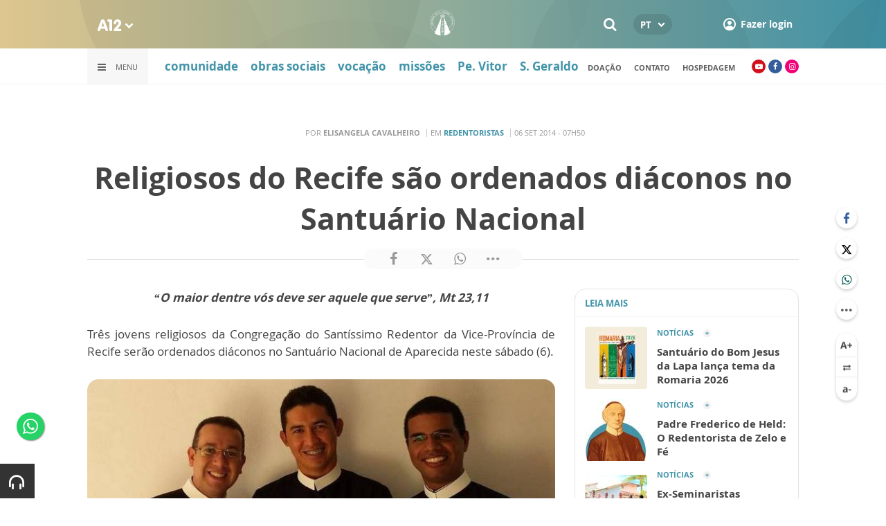

--- FILE ---
content_type: text/html; charset=UTF-8
request_url: https://www.a12.com/redentoristas/noticias/redentoristas/religiosos-do-recife-sao-ordenados-diaconos-no-santuario-nacional
body_size: 18858
content:
 
<!DOCTYPE html>
<html lang="pt-BR">

<head>
			<meta http-equiv="Content-Security-Policy" content="upgrade-insecure-requests">
		<meta name="viewport" content="width=device-width, initial-scale=1.0">

	<meta charset="utf-8"/>
<title>Religiosos do Recife são ordenados diáconos no Santuário Nacional</title>
<meta property="revisit-after" content="30 days"/>
<meta property="og:title" content="Religiosos do Recife são ordenados diáconos no Santuário Nacional"/>
<meta name="keywords" content="redentoristas,A12,portal a12,missionarios redentoristas,vice provincia recife,dom darci nicioli,ordenacao diaconal no santuario nacional,santuario nacional"/>
<meta name="description" content="Três religiosos da Vice-Província de Recife serão ordenados diáconos pelo bispo auxiliar de Aparecida, dom Darci Nicioli."/>
<meta property="og:description" content="Três religiosos da Vice-Província de Recife serão ordenados diáconos pelo bispo auxiliar de Aparecida, dom Darci Nicioli."/>
<meta property="og:site_name" content=""/>
<meta property="og:type" content="website"/>
<meta property="og:url" content="https://www.a12.com/redentoristas/noticias/redentoristas/religiosos-do-recife-sao-ordenados-diaconos-no-santuario-nacional"/>
<meta property="og:image" content="https://images.a12.com/source/files/c/30239/religiosos_2_600-315-113-0.jpg"/>
<link href="/source/icon/5/favicon.ico" type="image/x-icon" rel="icon"/><link href="/source/icon/5/favicon.ico" type="image/x-icon" rel="shortcut icon"/>	<meta property="og:image:width" content="600"/>
	<meta property="og:image:height" content="315"/>
	<script type="text/javascript">
</script>

<!-- Gerenciador de cookies Adopt -->
<meta name="adopt-website-id" content="8d733dc4-5898-4d4c-a9db-222caf53be93" />
<script src="//tag.goadopt.io/injector.js?website_code=8d733dc4-5898-4d4c-a9db-222caf53be93" 
class="adopt-injector"></script>

<!-- Google Tag Manager -->
 <script>(function(w,d,s,l,i){w[l]=w[l]||[];w[l].push({'gtm.start':
new Date().getTime(),event:'gtm.js'});var f=d.getElementsByTagName(s)[0],
j=d.createElement(s),dl=l!='dataLayer'?'&l='+l:'';j.async=true;j.src=
'https://www.googletagmanager.com/gtm.js?id='+i+dl;f.parentNode.insertBefore(j,f);
})(window,document,'script','dataLayer','GTM-WN6PRFC');</script>
<!-- End Google Tag Manager -->

<!--  Script para remover os parâmetros automáticos do google  -->
<script src="https://santuarionacional.org.br/revive/revive-cleaner-3.js"></script>


<!-- Google Ads -->
<!-- Global site tag (gtag.js) - Google Ads: 793257213 -->
<script async src="https://www.googletagmanager.com/gtag/js?id=AW-793257213"></script>
<script>
  window.dataLayer = window.dataLayer || [];
  function gtag(){dataLayer.push(arguments);}
  gtag('js', new Date());

  gtag('config', 'AW-793257213');
</script>

<!-- Google Ads -Complemento da AdOpt para o bloqueio da Tag no gerenciador de cookies -->

<script>
      window.top.firedTags = function (tags) {
        const acceptedTags = tags.filter((tag) => tag.accept);
        console.log("acceptedTags: ", acceptedTags);
        acceptedTags.forEach((tag) => {
          if (tag.id === "dXohE2I_c0") {
            addGoogleAnalytics();
          }
        });
      };
      function addGoogleAnalytics() 

{
       
        const scriptGA1 = document.createElement("script");

        scriptGA1.src =  "https://www.googletagmanager.com/gtag/js?id=AW-793257213";

        scriptGA1.async = true;
 
        const scriptGA2 = document.createElement("script");

        scriptGA2.type = "text/javascript";

        const code = `

        console.log('rodou')

        window.dataLayer = window.dataLayer || [];

        function gtag(){dataLayer.push(arguments);}

        gtag('js', new Date());

        gtag('config', 'AW-793257213');`;

        scriptGA2.appendChild(document.createTextNode(code));
 
        document.head.appendChild(scriptGA1);

        document.head.appendChild(scriptGA2);


}
</script>

<style>
    /*  Menu mobile sobrepõe outros itens */
.mobile-menu.mobile-menu--active{
    z-index: 999999999 !important;
}
</style>

	<link rel="stylesheet" href="/source/fonts/Open_Sans/font.css?no-cache=1">

	<link rel="stylesheet" href="/source/dist/wg-plugins.min.css?20250124" disabled="disabled"/>

	<link rel="stylesheet" href="/source/dist/_skins.css?20250124"/>
	<link rel="stylesheet" href="/source/dist/wg-critical.min.css?20250124"/>
	<link rel="stylesheet" href="/source/dist/widgets.min.css?20250124"/>

	<link rel="stylesheet" href="/source/dist/wg-styles.min.css?20250124" disabled="disabled"/>

	<link rel="stylesheet" href="/source/dist/website.min.css?20250124"/>
	<link rel="stylesheet" href="/source/dist/wg-skin.min.css?20250124"/>
	<style>
		.rodape-a12 {
  max-width: 1880px;
  margin: 0 auto;
  display: grid;
  grid-gap: 1rem;
  grid-template-columns: repeat(auto-fit, minmax(165px, 1fr));
    
    
    background-size: 5.66px 5.66px;
}

.widget.w016 .widget__content .title {
    display: none
}

.grid__line.grid__line--footer {
    border-top: 1px solid #ccc;
    padding-top: 80px;
    margin-top: 50px;
    background-image: linear-gradient(45deg, #ededed 37.50%, #e3e3e3 37.50%, #e3e3e3 50%, #ededed 50%, #ededed 87.50%, #e3e3e3 87.50%, #e3e3e3 100%);
    background-size: 5.66px 5.66px;
}

#mapa {
    padding: 80px 0 0 0;
}

a.redacao-mapa {
    color: #0d9fce !important;
}

a.santuario-mapa {
    color: #063f5b !important;
}

a.tv-mapa {
    color: #e7793f !important;
}

a.radio-mapa {
    color: #2553c6 !important;
}

a.pop-mapa {
    color: #e80b8c !important;
}

a.editora-mapa {
    color: #c1bf69 !important;
}

a.redentorista-mapa {
    color: #62dcb5 !important;
}

a.links-mapa {
    color: #8a8a8a !important;
    font-weight: 300 !important;
}

a.doacao-mapa {
    color: #28b363 !important;
    font-size: 16px;
    font-weight: 900 !important;
}

a.revista-mapa {
    color: #f8b003 !important;
    font-size: 16px;
    font-weight: 900 !important;
}


a.especiais-mapa {
    color: #8B4513 !important;
    font-size: 16px;
    font-weight: 900 !important;
}

a.comercial-mapa {
    color: #503a70 !important;
    font-size: 16px;
    font-weight: 900 !important;
}

a.editora-ideias-mapa {
     color: #ffa02c !important;
  }


a:hover.links-mapa {
    font-weight: 600 !important;
}

.mapa-do-site h2 {
    margin: 0 !important;
}

.mapa-do-site h2 a {
    font-size: 20px;
    font-weight: 800;
}

.mapa-do-site ul {
    padding: 0 0 0 10px;
}

.mapa-do-site li {
    margin: 0 0 10px 0;
}

.separador {
    border-left: 1px solid #e2e2e2;
}/* Destaques */#destaque-principal {
    padding: 30px 0 0 0;
}

#destaque-principal .info__hat {
    display: none;
}

.grid__line.grid__line--footer {
    border-top: 1px solid #f1f1f1;
    background-image: linear-gradient(45deg, #f7f7f7 37.50%, #fafafa 37.50%, #fafafa 50%, #f7f7f7 50%, #f7f7f7 87.50%, #fafafa 87.50%, #fafafa 100%);
}

.hr3 {
    border: 0;
    height: 1.5px;
    background-image: linear-gradient(to right, transparent, #CCC, transparent);
}


@media screen and (max-width: 1023px){
	.wg-view .widget.banner .widget__content{
  	height:100% !important;
	}
}

 .wg-view .dropdown .dropdown__list ul .radio-pop {
    --primary-color: #ff0590 !important
}

.wg-view .dropdown .dropdown__list ul li:nth-child(8) {
     --primary-color: #0055a8 !important;
     --secondary-color: #0055a8 !important;
}

	</style>

	<link rel="stylesheet" href="/source/fonts/fontello/css/fontello.css" disabled>
	<link rel="stylesheet" href="/source/fonts/material-design-icons/css/material-icons.css"
		disabled>

	
	<script type="text/javascript">
		var globalLanguage = 'pt';
		var reCaptchaKey = '';
									reCaptchaKey = "6LdcryIUAAAAABT1YC0na7udTiH8R8iAooZR5rh2";
						</script>
	<base href="/">

	
    

    			<style type="text/css" data-custom-style-template>
				.wg-form .field-group [name=agreement_check]~.field label, .wg-form .field-group .field.field--highlighted label {
    padding: 14px 28px;
    padding-left: calc(var(--btn--primary-border-radius) + 50px);
    border-radius: var(--btn--primary-border-radius);
    background-color: #79deff;
    border: 2px solid #0070a3;
    box-shadow: 0 8px 8px rgba(0, 0, 0, 0);
    color: #fff;
    transition: box-shadow 200ms ease-out;
}

.wg-form .field-group [name=agreement_check]~.field--active label, .wg-form .field-group .field.field--highlighted--active label {
    background-color: #1dc8ff;
}			</style>
    

    

    

</head>


<body class="
				wg-view 
				redentoristas 
				light 
						" data-layout-style="background-color: #ffffff;">

		
		<form method="post" accept-charset="utf-8" data-wglist-params="WidgetBlockIds" action="/redentoristas/noticias/redentoristas/religiosos-do-recife-sao-ordenados-diaconos-no-santuario-nacional"><div style="display:none;"><input type="hidden" name="_method" value="POST"/></div>		<input type="hidden" name="Pages" id="pages" value="null"/>		<input type="hidden" name="Contents" id="contents" value="[170289,170286,170260,170238]"/>		<input type="hidden" name="PageCustom" id="pagecustom" value="null"/>		</form>		
			
	
		<script>
		var dataLayer = window.dataLayer || []
		var gtagData = {"event":"virtualPageView","logged_in_user":false,"pageCategory":"POST"};
		dataLayer.push(gtagData)
	</script>

			<div class="font-size-ctrl">
  <span class="up">
    <img src="/source/img/A%2B.svg" alt=""/>  </span>
  <span class="reset">
    <img src="/source/img/a0.svg" alt=""/>  </span>
  <span class="down">
    <img src="/source/img/a-.svg" alt=""/>  </span>
</div>	
	
	<div id="" class="grid__line grid__line--header " data-shade="light" >
	<div class="grid__line-background default " style="">
					</div>
	<div class="grid__container grid__container--top-margin grid__container--bottom-margin" style="position: initial">
		<div class="grid__block" data-type="header" data-cols="12">
		<div class="widget header grid-stack-item " gs-x="0" gs-y="0" gs-w="12" gs-h="8" data-position="0">
	<div class="grid-stack-item-content widget__content">
		<header>

							<div class="header__mobo-upper">
					<div class="left">
												<div class="channels dropdown">
							<div class="channels__trigger dropdown__trigger">
								<img src="/source/img/a12-logo-mini.png" alt=""/>								<i class="icon-down-open"></i>
							</div>
							<div class="dropdown__list">
								<ul>
																			<li class="home-principal">
											<a href="https://www.a12.com"><strong>A12</strong></a>
										</li>
																			<li class="santuario-nacional">
											<a href="https://www.a12.com/santuario"><strong>Santuário Nacional</strong></a>
										</li>
																			<li class="redacao-a12">
											<a href="https://www.a12.com/redacaoa12"><strong>Redação A12</strong></a>
										</li>
																			<li class="novo-tv-aparecida">
											<a href="https://www.a12.com/tv"><strong>TV Aparecida</strong></a>
										</li>
																			<li class="radio-aparecida">
											<a href="https://www.a12.com/radio"><strong>Rádio Aparecida</strong></a>
										</li>
																			<li class="radio-pop">
											<a href="https://www.a12.com/radio-pop"><strong>Rádio Pop</strong></a>
										</li>
																			<li class="redentoristas">
											<a href="https://www.a12.com/redentoristas"><strong>Redentoristas</strong></a>
										</li>
																			<li class="">
											<a href="https://editorasantuario.com.br/"><strong>Editora Santuário</strong></a>
										</li>
																			<li class="">
											<a href="https://www.editoraideiaseletras.com.br/"><strong>Editora Ideias & Letras</strong></a>
										</li>
																			<li class="campanha-dos-devotos">
											<a href="https://www.a12.com/familiadosdevotos"><strong>Família dos Devotos</strong></a>
										</li>
																	</ul>
							</div>
						</div>
											</div>
					<div class="right">
													<div class="language">
								<div class="language__selected">
									<span>PT</span>
									<i class="icon-down-open"></i>
								</div>
								<div class="language__dropdown">
									<ul>
																					<li><a href="https://www.a12.com/redemptorist">EN</a></li>
																						<li><a href="https://www.a12.com/los-misionarios-redentoristas">ES</a></li>
																						<li><a href="https://www.a12.com/redentoristi">IT</a></li>
																				</ul>
								</div>
							</div>
						
												<div class="search">
							<form method="GET" action="https://www.a12.com/redentoristas/busca">
								<input type="text" name="q">	
							</form>
							<i class="search__trigger icon-search"></i>
						</div>
											

													<div class="user">
								<a href="https://www.a12.com/entrar" class="user__trigger">
									<img src="/source/img/user-icon.svg" alt=""/> 
									<span>Fazer login</span>
								</a>
							</div>
											</div>
				</div>
			
			<div class="header__primary is-home--false">
				<div class="bg
										bg--gradient"
					>
				</div>

				<div class="container">
					<div class="left">
												<div class="channels dropdown">
							<div class="channels__trigger dropdown__trigger">
								<img src="/source/img/a12-reduced-logo.svg" alt=""/>								<i class="icon-down-open"></i>
							</div>
							<div class="dropdown__list">
								<ul>
																			<li class="home-principal">
											<a href="https://www.a12.com"><strong>A12</strong></a>
										</li>
																			<li class="santuario-nacional">
											<a href="https://www.a12.com/santuario"><strong>Santuário Nacional</strong></a>
										</li>
																			<li class="redacao-a12">
											<a href="https://www.a12.com/redacaoa12"><strong>Redação A12</strong></a>
										</li>
																			<li class="novo-tv-aparecida">
											<a href="https://www.a12.com/tv"><strong>TV Aparecida</strong></a>
										</li>
																			<li class="radio-aparecida">
											<a href="https://www.a12.com/radio"><strong>Rádio Aparecida</strong></a>
										</li>
																			<li class="radio-pop">
											<a href="https://www.a12.com/radio-pop"><strong>Rádio Pop</strong></a>
										</li>
																			<li class="redentoristas">
											<a href="https://www.a12.com/redentoristas"><strong>Redentoristas</strong></a>
										</li>
																			<li class="">
											<a href="https://editorasantuario.com.br/"><strong>Editora Santuário</strong></a>
										</li>
																			<li class="">
											<a href="https://www.editoraideiaseletras.com.br/"><strong>Editora Ideias & Letras</strong></a>
										</li>
																			<li class="campanha-dos-devotos">
											<a href="https://www.a12.com/familiadosdevotos"><strong>Família dos Devotos</strong></a>
										</li>
																	</ul>
							</div>
						</div>
												<div class="m-menu-trigger">
							<i class="icon-menu"></i>
							<span class="menu">MENU</span>
						</div>
					</div>
					<div class="center">
												<a href="https://www.a12.com/redentoristas" class="logo" target="_self">
							<img src="https://images.a12.com/source/files/c/327248/Logo_Provincia_Nossa_Senhora_Aparecida-106383_40-40-0-0.jpg" title="Logo Província Nossa Senhora Aparecida" alt="Logo Província Nossa Senhora Aparecida"/>						</a>
												<!-- 
							a classe m-title faz com que a tile apareça quando o menu mobo abrir.
							neste caso mostramos o mesmo logo (nada muda para o usuario final)
						-->
												<a href="https://www.a12.com/redentoristas" class="logo m-title">
							<img src="https://images.a12.com/source/files/c/327248/Logo_Provincia_Nossa_Senhora_Aparecida-106383_40-40-0-0.jpg" title="Logo Província Nossa Senhora Aparecida" alt="Logo Província Nossa Senhora Aparecida"/>						</a>
											</div>
					<div class="right">
												<div class="search">
							<form method="GET" action="https://www.a12.com/redentoristas/busca">
								<input type="text" name="q">	
							</form>
							<i class="search__trigger icon-search"></i>
						</div>
						
						

							<div class="language">
								<div class="language__selected">
									<span>PT</span>
									<i class="icon-down-open"></i>
								</div>
								<div class="language__dropdown">
									<ul>
																					<li><a href="https://www.a12.com/redemptorist">EN</a></li>
																						<li><a href="https://www.a12.com/los-misionarios-redentoristas">ES</a></li>
																						<li><a href="https://www.a12.com/redentoristi">IT</a></li>
																				</ul>
								</div>
							</div>
						
													<div class="user">
																	<a href="https://www.a12.com/entrar" class="user__trigger">
										<img src="/source/img/user-icon.svg" alt=""/> 
										<span>Fazer login</span>
									</a>
															</div>
											</div>
				</div>
			</div>
							<div class="header__secondary">
					<div class="container">
						<div class="left">
							<div class="menu dropdown">
								<div class="menu__trigger dropdown__trigger">
									<i class="icon-menu"></i>
									<span>Menu</span>
								</div>
								<div class="dropdown__list">
									<ul >



			<li class="channel__item">         
			<a href="https://www.a12.com/redentoristas" target="_self">
				<strong>home</strong>			</a>
		</li>
		            
		<li class="channel__item">
			<span><strong>seja um redentorista</strong></span>
						<div class="dropdown__list-aux">
				<p>seja um redentorista</p>
		        <ul >



			<li class="channel__item">         
			<a href="https://www.a12.com/redentoristas/vocacional" target="_self">
				página inicial			</a>
		</li>
				<li class="channel__item">         
			<a href="https://www.a12.com/redentoristas/vocacional/qual-a-sua-vocacao" target="_self">
				qual a sua vocação?			</a>
		</li>
				<li class="channel__item">         
			<a href="https://www.a12.com/redentoristas/duvidas-vocacionais" target="_blank">
				dúvidas vocacionais			</a>
		</li>
				<li class="channel__item">         
			<a href="https://www.a12.com/redentoristas/vocacional/etapas-formativas" target="_self">
				etapas de formacao			</a>
		</li>
	</ul>			</div>
					</li>
				<li class="channel__item">         
			<a href="https://www.a12.com/redentoristas/comunidade-provincial" target="_self">
				<strong>comunidade provincial</strong>			</a>
		</li>
		            
		<li class="channel__item">
			<span><strong>redentoristas</strong></span>
						<div class="dropdown__list-aux">
				<p>redentoristas</p>
		        <ul >



			<li class="channel__item">         
			<a href="https://www.a12.com/redentoristas/historia-dos-redentoristas" target="_self">
				quem somos			</a>
		</li>
				<li class="channel__item">         
			<a href="https://www.a12.com/redentoristas/memorial-redentorista" target="_self">
				memorial redentorista			</a>
		</li>
	</ul>			</div>
					</li>
		            
		<li class="channel__item">
			<span><strong>devoção</strong></span>
						<div class="dropdown__list-aux">
				<p>devoção</p>
		        <ul >



			<li class="channel__item">         
			<a href="https://www.a12.com/redentoristas/devocao-mariana-1" target="_self">
				devoções marianas			</a>
		</li>
				<li class="channel__item">         
			<a href="https://www.a12.com/redentoristas/via-sacra-de-santo-afonso-de-ligorio" target="_self">
				<strong>via sacra santo afonso</strong>			</a>
		</li>
				<li class="channel__item">         
			<a href="https://www.a12.com/redentoristas/novena-de-natal-de-santo-afonso" target="_blank">
				<strong>novena de natal de santo afonso</strong>			</a>
		</li>
				<li class="channel__item">         
			<a href="https://www.a12.com/redentoristas/santos-e-beatos" target="_self">
				santos e beatos			</a>
		</li>
	</ul>			</div>
					</li>
		            
		<li class="channel__item">
			<span><strong>missões redentoristas</strong></span>
						<div class="dropdown__list-aux">
				<p>missões redentoristas</p>
		        <ul >



			<li class="channel__item">         
			<a href="https://www.a12.com/redentoristas/missoes" target="_self">
				página inicial			</a>
		</li>
				<li class="channel__item">         
			<a href="https://www.a12.com/redentoristas/missoes/o-que-sao-as-santas-missoes" target="_self">
				o que são as missões?			</a>
		</li>
				<li class="channel__item">         
			<a href="https://www.a12.com/redentoristas/missoes/pedido-de-missao-redentorista" target="_self">
				pedido de missão			</a>
		</li>
	</ul>			</div>
					</li>
		            
		<li class="channel__item">
			<span><strong>obras sociais redentoristas</strong></span>
						<div class="dropdown__list-aux">
				<p>obras sociais redentoristas</p>
		        <ul >



			<li class="channel__item">         
			<a href="https://www.a12.com/redentoristas/obras-sociais" target="_self">
				página inicial			</a>
		</li>
				<li class="channel__item">         
			<a href="https://www.a12.com/redentoristas/obras-sociais/onde-estamos" target="_self">
				onde estamos			</a>
		</li>
				<li class="channel__item">         
			<a href="https://www.a12.com/redentoristas/obras-sociais/quem-somos" target="_self">
				o que são as obras sociais?			</a>
		</li>
	</ul>			</div>
					</li>
				<li class="channel__item">         
			<a href="https://www.a12.com/redentoristas/hospedagem/raiz" target="_self">
				<strong>hospedagem santo afonso</strong>			</a>
		</li>
				<li class="channel__item">         
			<a href="https://www.a12.com/redentoristas/noticias/raiz" target="_self">
				<strong>notícias</strong>			</a>
		</li>
				<li class="channel__item">         
			<a href="https://www.a12.com/redentoristas/historia-do-padre-vitor-coelho" target="_self">
				<strong>historia pe. vitor</strong>			</a>
		</li>
				<li class="channel__item">         
			<a href="https://www.bresp.com.br/pt-br/" target="_blank">
				<strong>biblioteca redentorista</strong>			</a>
		</li>
				<li class="channel__item">         
			<a href="https://www.a12.com/redentoristas/palavra-redentorista" target="_blank">
				<strong>palavra redentorista</strong>			</a>
		</li>
				<li class="channel__item">         
			<a href="https://www.a12.com/redentoristas/uneser" target="_self">
				<strong>uneser</strong>			</a>
		</li>
				<li class="channel__item"></li>
				<li class="channel__item">         
			<a href="https://www.a12.com/area-do-devoto/central-de-ajuda/contato" target="_self">
				contato			</a>
		</li>
	</ul>								</div>
							</div>
							<div class="quick-access">
																		<a href="https://www.a12.com/redentoristas/comunidade-provincial" class="">comunidade</a>
																				<a href="https://www.a12.com/redentoristas/obras-sociais" class="">obras sociais</a>
																				<a href="https://www.a12.com/redentoristas/vocacional" class="">vocação</a>
																				<a href="https://www.a12.com/redentoristas/missoes" class="">missões</a>
																				<a href="https://www.a12.com/redentoristas/historia-do-padre-vitor-coelho" class="">Pe. Vitor</a>
																				<a href="https://www.a12.com/redentoristas/sao-geraldo-majella" class="">S. Geraldo</a>
																	</div>
						</div>
						<div class="right">
							<div class="quick-access">
																		<a href="https://www.a12.com/area-do-devoto/doacao?campanha=4246">doação</a>
																				<a href="https://www.a12.com/redentoristas/contato">Contato</a>
																				<a href="https://www.a12.com/redentoristas/hospedagem">Hospedagem</a>
																	</div>
							<div class="social">
																	<a href="https://www.youtube.com/redentoristas" target="_blank" class="youtube"><i class="icon-youtube-play"></i></a>
																									<a href="https://www.facebook.com/missionariosredentoristas" target="_blank" class="facebook"><i class="icon-facebook"></i></a>
																																	<a href="https://www.instagram.com/missionariosredentoristas/" target="_blank" class="instagram"><i class="icon-instagram"></i></a>
																																							</div>
						</div>
					</div>
				</div>
					</header>
	</div>
</div>

<div class="HeaderOne__m-menu ">
  <div class="backdrop m-menu-close"></div>
  <aside style="--title-bg-color: #F0F0F0">
    <nav>
      <p class="title m-menu-close">
        <span class="trigger">
          <i class="icon-cancel"></i>
          <span>Fechar</span>
        </span>
              </p>
      
    <ul>
              <li class="">
                      <a href="https://www.a12.com/redentoristas" target="_self">
              home            </a>
          
          
        </li>
              <li class="submenu ">
                      <span>
                            seja um redentorista            </span>
          
                                    <div>
                <p class="title">
                  <span class="trigger">
                    <i class="icon-left"></i>
                    <span>seja um redentorista</span>
                  </span>
                </p>
              
              
    <ul>
              <li class="">
                      <a href="https://www.a12.com/redentoristas/vocacional" target="_self">
              página inicial            </a>
          
          
        </li>
              <li class="">
                      <a href="https://www.a12.com/redentoristas/vocacional/qual-a-sua-vocacao" target="_self">
              qual a sua vocação?            </a>
          
          
        </li>
              <li class="">
                      <a href="https://www.a12.com/redentoristas/duvidas-vocacionais" target="_blank">
              dúvidas vocacionais            </a>
          
          
        </li>
              <li class="">
                      <a href="https://www.a12.com/redentoristas/vocacional/etapas-formativas" target="_self">
              etapas de formacao            </a>
          
          
        </li>
          </ul>

                            </div>
                      
        </li>
              <li class="">
                      <a href="https://www.a12.com/redentoristas/comunidade-provincial" target="_self">
              comunidade provincial            </a>
          
          
        </li>
              <li class="submenu ">
                      <span>
                            redentoristas            </span>
          
                                    <div>
                <p class="title">
                  <span class="trigger">
                    <i class="icon-left"></i>
                    <span>redentoristas</span>
                  </span>
                </p>
              
              
    <ul>
              <li class="">
                      <a href="https://www.a12.com/redentoristas/historia-dos-redentoristas" target="_self">
              quem somos            </a>
          
          
        </li>
              <li class="">
                      <a href="https://www.a12.com/redentoristas/memorial-redentorista" target="_self">
              memorial redentorista            </a>
          
          
        </li>
          </ul>

                            </div>
                      
        </li>
              <li class="submenu ">
                      <span>
                            devoção            </span>
          
                                    <div>
                <p class="title">
                  <span class="trigger">
                    <i class="icon-left"></i>
                    <span>devoção</span>
                  </span>
                </p>
              
              
    <ul>
              <li class="">
                      <a href="https://www.a12.com/redentoristas/devocao-mariana-1" target="_self">
              devoções marianas            </a>
          
          
        </li>
              <li class="">
                      <a href="https://www.a12.com/redentoristas/via-sacra-de-santo-afonso-de-ligorio" target="_self">
              via sacra santo afonso            </a>
          
          
        </li>
              <li class="">
                      <a href="https://www.a12.com/redentoristas/novena-de-natal-de-santo-afonso" target="_blank">
              novena de natal de santo afonso            </a>
          
          
        </li>
              <li class="">
                      <a href="https://www.a12.com/redentoristas/santos-e-beatos" target="_self">
              santos e beatos            </a>
          
          
        </li>
          </ul>

                            </div>
                      
        </li>
              <li class="submenu ">
                      <span>
                            missões redentoristas            </span>
          
                                    <div>
                <p class="title">
                  <span class="trigger">
                    <i class="icon-left"></i>
                    <span>missões redentoristas</span>
                  </span>
                </p>
              
              
    <ul>
              <li class="">
                      <a href="https://www.a12.com/redentoristas/missoes" target="_self">
              página inicial            </a>
          
          
        </li>
              <li class="">
                      <a href="https://www.a12.com/redentoristas/missoes/o-que-sao-as-santas-missoes" target="_self">
              o que são as missões?            </a>
          
          
        </li>
              <li class="">
                      <a href="https://www.a12.com/redentoristas/missoes/pedido-de-missao-redentorista" target="_self">
              pedido de missão            </a>
          
          
        </li>
          </ul>

                            </div>
                      
        </li>
              <li class="submenu ">
                      <span>
                            obras sociais redentoristas            </span>
          
                                    <div>
                <p class="title">
                  <span class="trigger">
                    <i class="icon-left"></i>
                    <span>obras sociais redentoristas</span>
                  </span>
                </p>
              
              
    <ul>
              <li class="">
                      <a href="https://www.a12.com/redentoristas/obras-sociais" target="_self">
              página inicial            </a>
          
          
        </li>
              <li class="">
                      <a href="https://www.a12.com/redentoristas/obras-sociais/onde-estamos" target="_self">
              onde estamos            </a>
          
          
        </li>
              <li class="">
                      <a href="https://www.a12.com/redentoristas/obras-sociais/quem-somos" target="_self">
              o que são as obras sociais?            </a>
          
          
        </li>
          </ul>

                            </div>
                      
        </li>
              <li class="">
                      <a href="https://www.a12.com/redentoristas/hospedagem/raiz" target="_self">
              hospedagem santo afonso            </a>
          
          
        </li>
              <li class="">
                      <a href="https://www.a12.com/redentoristas/noticias/raiz" target="_self">
              notícias            </a>
          
          
        </li>
              <li class="">
                      <a href="https://www.a12.com/redentoristas/historia-do-padre-vitor-coelho" target="_self">
              historia pe. vitor            </a>
          
          
        </li>
              <li class="">
                      <a href="https://www.bresp.com.br/pt-br/" target="_blank">
              biblioteca redentorista            </a>
          
          
        </li>
              <li class="">
                      <a href="https://www.a12.com/redentoristas/palavra-redentorista" target="_blank">
              palavra redentorista            </a>
          
          
        </li>
              <li class="redentoristas skin ">
                      <a href="https://www.a12.com/redentoristas/uneser" target="_self">
              uneser            </a>
          
          
        </li>
              <li class="spacer ">
          
          
        </li>
              <li class="">
                      <a href="https://www.a12.com/area-do-devoto/central-de-ajuda/contato" target="_self">
              contato            </a>
          
          
        </li>
          </ul>
    </nav>
      </aside>
</div>		</div>
			</div>
</div><div class="container wg-post-title">
	<div class="wg-post-title__now">
		<span>Por <strong>Elisangela Cavalheiro</strong>
		</span>
				<span>Em 
			<a href="https://www.a12.com/redentoristas/noticias/redentoristas">Redentoristas</a>		</span>
							<time>06 SET 2014 - 07H50</time>
					</div>
	<h1>Religiosos do Recife são ordenados diáconos no Santuário Nacional</h1>
		<div class="wg-post-title__share">
		<div class="wg-share-hrz">
	<a href="https://www.facebook.com/share.php?u=https://www.a12.com/redentoristas/noticias/redentoristas/religiosos-do-recife-sao-ordenados-diaconos-no-santuario-nacional		&title=Religiosos do Recife são ordenados diáconos no Santuário Nacional">
		<i class="icon-facebook"></i>
	</a>
	<a href="https://twitter.com/share?
		url=https://www.a12.com/redentoristas/noticias/redentoristas/religiosos-do-recife-sao-ordenados-diaconos-no-santuario-nacional		&text=Religiosos do Recife são ordenados diáconos no Santuário Nacional">
		<i class="icon-twitter"></i>
	</a> 
	<a href="https://api.whatsapp.com/send?text=https://www.a12.com/redentoristas/noticias/redentoristas/religiosos-do-recife-sao-ordenados-diaconos-no-santuario-nacional" data-action="share/whatsapp/share">
		<i class="icon-whatsapp"></i>
	</a>
	<div class="wg-share-hrz__dots">
		<i class="icon-dot-3"></i>
		<div class="wg-share-hrz__dropdown">
			<div> 
				<a href="https://www.linkedin.com/shareArticle?url=https://www.a12.com/redentoristas/noticias/redentoristas/religiosos-do-recife-sao-ordenados-diaconos-no-santuario-nacional&title=Religiosos do Recife são ordenados diáconos no Santuário Nacional"><i class="icon-linkedin"></i> <span>Linkedin</span></a>
				<a href="mailto:?subject=Religiosos do Recife são ordenados diáconos no Santuário Nacional&body=Olá, acho que você se interessaria em conhecer este conteúdo: https://www.a12.com/redentoristas/noticias/redentoristas/religiosos-do-recife-sao-ordenados-diaconos-no-santuario-nacional"><i class="icon-mail-alt"></i> <span>Enviar por email</span></a>
			</div>
		</div>
	</div>
</div>	</div>
</div>
<div id="" class="grid__line grid__line--reserved " data-shade="light" >
	<div class="grid__line-background default " style="">
					</div>
	<div class="grid__container grid__container--center">
		<div class="grid__block" data-type="content" data-cols="8" reserved>
			

	<div class="wg-text">
		<!-- Start Audima Widget Injection -->
<div id="audimaWidget"></div>
<div id="audimaWidgetBanner"></div>

<script src="//audio4.audima.co/audima-widget.js"></script><!-- <script src="https://audio4.audima.co/audima-widget.js"></script> -->
<!-- End Audima Widget Injection -->
		<p style="text-align: center;"><strong><em>&ldquo;O maior dentre v&oacute;s deve ser aquele que serve&rdquo;, Mt 23,11</em></strong></p>
<p style="text-align: justify;">Tr&ecirc;s jovens religiosos da Congrega&ccedil;&atilde;o do Sant&iacute;ssimo Redentor da Vice-Prov&iacute;ncia de Recife ser&atilde;o ordenados di&aacute;conos no Santu&aacute;rio Nacional de Aparecida neste s&aacute;bado (6).</p>
<p style="text-align: justify;"><img title="Di&aacute;conos da Vice-Prov&iacute;ncia de Recife" src="https://www.a12.com/source/files/originals/religiosos_2.jpg" alt="Di&aacute;conos da Vice-Prov&iacute;ncia de Recife" /></p>
<p style="text-align: justify;">Pela gra&ccedil;a de Deus os fratres Renato Azevedo de Oliveira, C.Ss.R., Douglas Gon&ccedil;alves da Silva, C.Ss.R. e Emerson Borges de Souza, C.Ss.R., ser&atilde;o consagrados no Altar Central pela ora&ccedil;&atilde;o da Igreja e imposi&ccedil;&atilde;o das m&atilde;os do bispo auxiliar de Aparecida, dom Darci Jos&eacute; Nicioli, C.Ss.R.</p>
<p style="text-align: justify;">A celebra&ccedil;&atilde;o ser&aacute; realizada &agrave;s 18h, e contar&aacute; com a presen&ccedil;a dos familiares dos religiosos, amigos e diversos mission&aacute;rios redentoristas da Prov&iacute;ncia de S&atilde;o Paulo e da Vice-Prov&iacute;ncia de Recife.&nbsp;</p>
<p style="text-align: justify;">Para frater Renato a ordena&ccedil;&atilde;o diaconal desperta um grande agradecimento a todos que contribu&iacute;ram ao longo dos anos de estudo e discernimento vocacional, e de forma especial &agrave; Prov&iacute;ncia de S&atilde;o Paulo pelos anos de contribui&ccedil;&atilde;o na forma&ccedil;&atilde;o sacerdotal.&nbsp;"O sentimento maior &eacute; de satisfa&ccedil;&atilde;o e agradecimento a Deus, a Congrega&ccedil;&atilde;o, aos formadores, aos amigos e amigas e, sobretudo, &agrave; minha m&atilde;e, meus irm&atilde;os, minha fam&iacute;lia que sempre estiveram do meu lado e acreditaram em mim. Fica tamb&eacute;m o sentimento de gratid&atilde;o &agrave; Prov&iacute;ncia de S&atilde;o Paulo que nos acolheu e nos proporcionou o ambiente prop&iacute;cio para o t&eacute;rmino da forma&ccedil;&atilde;o".</p>
<p style="text-align: justify;">Os tr&ecirc;s religiosos passaram os &uacute;ltimos anos de forma&ccedil;&atilde;o na Prov&iacute;ncia de S&atilde;o Paulo, e com o t&eacute;rmino desta fase em vista do presbiterado, retornar&atilde;o em dezembro para a prov&iacute;ncia de origem para dar continuidade ao trabalho pastoral. "Em dezembro, eu e meus colegas (Douglas e Emerson) voltaremos ao nordeste para nossa prov&iacute;ncia m&atilde;e para continuar a miss&atilde;o sonhada por Afonso de Lig&oacute;rio, nosso fundador. As expectativas s&atilde;o grandes, pois h&aacute; um vasto campo de miss&atilde;o em terras nordestinas. A miss&atilde;o n&atilde;o pode parar, a messe &eacute; grande", acrescentou.&nbsp;</p>
<p style="text-align: justify;"><strong>Conhe&ccedil;a um pouco mais sobre a hist&oacute;ria e caminhada vocacional dos religiosos:</strong></p>
<p style="text-align: justify;"><strong><img style="float: left; margin: 0px 10px 0px 0px;" title="Emerson Borges de Souza " src="https://www.a12.com/source/files/originals/emerson.jpg" alt="Emerson Borges de Souza " width="301" height="179" />Emerson Borges de Souza</strong> nasceu no dia 13 de Julho de 1983, no estado de Pernambuco, Zona da Mata na cidade de Escada a 30 quil&ocirc;metros do Recife. Filho de Moacir Borges de Souza (em mem&oacute;ria) e Maria Socorro de Souza, cresceu em uma fam&iacute;lia numerosa de seis irm&atilde;os e na simplicidade da zonal rural. Atualmente reside e exerce seu minist&eacute;rio na Par&oacute;quia Nossa Senhora da Esperan&ccedil;a, no Jardim Dona Sinh&aacute;, zona leste de S&atilde;o Paulo.</p>
<p style="text-align: justify;"><em>Minha voca&ccedil;&atilde;o surgiu na minha inf&acirc;ncia, sempre falava para a minha m&atilde;e que queria ser padre. Por&eacute;m os anos foram se passando, e um dia um grande amigo foi conhecer os redentoristas de Recife no ano de 2003, e quando voltou me explicou sobre a vida mission&aacute;ria da congrega&ccedil;&atilde;o e a partir daquele momento fiquei encantado com a proposta de Santo Afonso e comecei meu acompanhamento vocacional. No ano seguinte, em 2004 ingressei no semin&aacute;rio.</em></p>
<p style="text-align: justify;"><em>Ser Di&aacute;cono &eacute; assumir a diaconia que Jesus nos deixou: o mandato do amor, da caridade, da justi&ccedil;a e, principalmente, dar o testemunho da fraternidade universal de filhos do mesmo Deus que todos somos. Acredito que &eacute; a realiza&ccedil;&atilde;o de um sonho, de tantos anos me preparando para exercer esse servi&ccedil;o dentro da Igreja, mas nunca me esquecendo que a minha primeira voca&ccedil;&atilde;o &eacute; de religioso. Assumindo essa voca&ccedil;&atilde;o na sua vertente mais profunda, e dentro dessa contempla&ccedil;&atilde;o a viv&ecirc;ncia do Evangelho. Sendo assim, o Di&aacute;cono deve ser o espelho de Jesus para todos os fi&eacute;is. Que Deus me ajude a ser sempre seu instrumento, seguindo o exemplo de nosso pai Santo Afonso.</em><strong>&nbsp;</strong></p>
<p style="text-align: justify;"><strong><img style="float: left; margin: 0px 10px 0px 0px;" title="Renato Azev&ecirc;do de Oliveira " src="https://www.a12.com/source/files/originals/renato_azevedo_redentorista_2.jpg" alt="Renato Azev&ecirc;do de Oliveira " width="323" height="216" />Renato Azev&ecirc;do de Oliveira</strong> nasceu no dia 13 de dezembro de 1983, na cidade de Garanhuns (PE). &Eacute; o filho mais novo dos quatro filhos, do casal Jos&eacute; Sabino de Oliveira (em mem&oacute;ria) e Margarida Maria Azevedo de Oliveira. De fam&iacute;lia muito cat&oacute;lica e atuante, desde pequeno foi inserido nas atividades da comunidade. O av&ocirc; materno foi um grande catequista familiar.</p>
<p style="text-align: justify;"><em>Quando jovem, participei de movimentos e pastorais na comunidade S&atilde;o Jos&eacute; e Santo Afonso na Par&oacute;quia Redentorista de Nossa Senhora do Perp&eacute;tuo Socorro em minha cidade natal, onde tive o primeiro contato com a miss&atilde;o popular dos Redentoristas. Cresci neste ambiente gostoso e permanente de miss&atilde;o e com esse jeito cativante que os Redentoristas t&ecirc;m de anunciar a Boa Nova de Jesus. Em 2003, participei ativamente da miss&atilde;o popular em minha comunidade de origem e recebi incentivos do meu amigo e confrade Pe. In&aacute;cio de Medeiros e dos mission&aacute;rios e mission&aacute;rias que trabalharam naquela miss&atilde;o. Sentindo o forte chamado para seguir o redentor, procurei, no mesmo ano, a pastoral vocacional da Vice-Prov&iacute;ncia Redentorista do Recife, que com alegria me acolheu e acompanhou meu processo vocacional. </em></p>
<p style="text-align: justify;"><em>Ingressei no semin&aacute;rio Redentorista no dia 4 de fevereiro de 2005 em Garanhuns. Em 2010, fiz meu noviciado na cidade de Campina Grande (PB), e professei os primeiros votos religiosos no dia 14 de janeiro de 2011. Iniciei os estudos de Teologia no ITESP (Instituto Teol&oacute;gico S&atilde;o Paulo). Atualmente moro no bairro de Cidade Tiradentes, Zona leste da Capital, e atuo na pastoral da Par&oacute;quia Senhor Santo Cristo dos Milagres no mesmo bairro. </em></p>
<p style="text-align: justify;"><em>Estou imensamente feliz por chegar nesta etapa da forma&ccedil;&atilde;o. &Eacute; um projeto de vida que vai se concretizando, sonho que vai se realizando. Na mem&oacute;ria aparece aqueles primeiros anos de semin&aacute;rios e as boas partilhas de vida com os colegas, quando sonh&aacute;vamos e projet&aacute;vamos para o futuro. Parecia t&atilde;o distante, mas o futuro chegou. Hoje tenho a honra de partilhar esse futuro, fruto de muitas ora&ccedil;&otilde;es minhas e daqueles que acreditaram e ainda acreditam em mim; fruto de muito trabalho e estudo, zelo e dedica&ccedil;&atilde;o. O sentimento maior &eacute; de satisfa&ccedil;&atilde;o e agradecimento a Deus, a Congrega&ccedil;&atilde;o, aos formadores, aos amigos e amigas e, sobretudo, &agrave; minha m&atilde;e, meus irm&atilde;os, minha fam&iacute;lia que sempre estiveram do meu lado e acreditaram em mim. Fica tamb&eacute;m o sentimento de gratid&atilde;o &agrave; Prov&iacute;ncia de S&atilde;o Paulo que nos acolheu e nos proporcionou o ambiente prop&iacute;cio para o termino da forma&ccedil;&atilde;o. Aos jovens, fica o convite para se lan&ccedil;ar nos bra&ccedil;os do Redentor. Venha ser mission&aacute;rio Redentorista conosco. Vale a pena gastar os dias em prol da copiosa Reden&ccedil;&atilde;o. O Redentor te chama pelo nome, venha seguir seus passos. </em></p>
<p style="text-align: justify;"><strong><img style="float: left; margin: 0px 10px 0px 0px;" title="Douglas Gon&ccedil;alves da Silva." src="https://www.a12.com/source/files/originals/douglas_goncalves_da_silva.jpg" alt="Douglas Gon&ccedil;alves da Silva." />Douglas Gon&ccedil;alves da Silva</strong> nasceu no dia 15 de janeiro de 1987, na pequena cidade de Jacar&eacute; dos Homens, em Alagoas. &Eacute; fruto da uni&atilde;o matrimonial de Manoel Messias da Silva e Maria Auxiliadora Gon&ccedil;alves da Silva. &Eacute; o primog&ecirc;nito de sua fam&iacute;lia de tr&ecirc;s irm&atilde;os. No seio desta fam&iacute;lia recebeu o os primeiros ensinamentos de vida e iniciou sua vida crist&atilde;.</p>
<p style="text-align: justify;">Ingressou no semin&aacute;rio Redentorista no dia 30 de janeiro de 2006, na cidade de Garanhuns, Pernambuco. No ano de 2007 foi para o Recife onde iniciou seus estudos de filosofia. No ano de 2010 foi admitido ao noviciado na cidade de Campina Grande, Para&iacute;ba. No dia 14 de 2011 fez sua profiss&atilde;o religiosa, emitindo os votos de pobreza, castidade e obedi&ecirc;ncia.</p>
<p style="text-align: justify;">Em fevereiro de 2011 passou a morar em S&atilde;o Paulo, capital, e deu in&iacute;cio aos estudos de teologia. Atualmente, o Fr. Douglas mora no bairro de Cidade Tiradentes, S&atilde;o Paulo, e cursa o &uacute;ltimo ano de teologia.</p>
<p style="text-align: justify;"><div class="wg-gallery">
						<ul class="photos">
							<li class="photo"><span>
									<img src="https://images.a12.com/source/files/c/30240/retiro_em_preparacao_para_a_ordenacao_com_pe_francisco_gabriel_que_foi_nosso_formador_na_etapa_da_filosofia_2_644-483-0-0.jpg" alt="">
									
								</span></li><li class="photo"><span>
									<img src="https://images.a12.com/source/files/c/30242/religiosos_com_o_superior_provincial_de_recife_pe_antonio_ranis_na_ocasiao_dos_votos_perpetuos_no_dia_5_de_fevereiro_deste_ano_2_545-483-0-0.jpg" alt="">
									
								</span></li>
						</ul>
						<span class="count"><span class="current">1</span>/2</span>
						<ul class="thumbs">
							<li class="thumb"><img src="https://images.a12.com/source/files/c/30240/retiro_em_preparacao_para_a_ordenacao_com_pe_francisco_gabriel_que_foi_nosso_formador_na_etapa_da_filosofia_2_96-75-14-0.jpg" alt=""></li><li class="thumb"><img src="https://images.a12.com/source/files/c/30242/religiosos_com_o_superior_provincial_de_recife_pe_antonio_ranis_na_ocasiao_dos_votos_perpetuos_no_dia_5_de_fevereiro_deste_ano_2_96-75-0-37.jpg" alt=""></li>
						</ul>
					</div></p>		
			</div>

<div class="wg-comments"
	data-load-path="https://www.a12.com/redentoristas/ajax-busca-comentarios"
	data-page="1"
	data-id="16193"
	data-table=""
	>
	<div class="wg-comments__head">
					<strong>2</strong>
			<span>Comentários</span>
			</div>
			<p>
			Os comentários e avaliações são de responsabilidade exclusiva de seus autores e não representam a opinião do site.		</p>
		<form action="https://www.a12.com/redentoristas/ajax-salva-comentario" class="wg-form ajax-form">
			<input type="hidden" name="use_salesforce" id="use-salesforce" value="0" /><input type="hidden" name="salesforce_list" id="salesforce-list" value="" /><input type="hidden" name="salesforce_trigger" id="salesforce-trigger" value="" /><input type="hidden" name="use_sad" id="use-sad" value="" /><input type="hidden" name="origin" id="origin" value="" /><input type="hidden" name="how_meet_id" id="how-meet-id" value="" /><input type="hidden" name="segment_id" id="segment-id" value="" /><input type="hidden" name="sad_user" id="sad-user" value="" /><input type="hidden" name="classification" id="classification" value="" /><input type="hidden" name="collaborator_enable" id="collaborator-enable" value="" /><input type="hidden" name="active_flag_suspect" id="active-flag-suspect" value="" /><input type="hidden" name="collaborator_magazine_type" id="collaborator-magazine-type" value="" /><input type="hidden" name="key_sad" id="key-sad" value="" /><input type="hidden" name="field_observation" id="field-observation" value="" />			<div class="row">
				<input type="hidden" name="table_name" value="ContentArchives">
				<input type="hidden" name="page_current_url" value="https://www.a12.com/redentoristas/noticias/redentoristas/religiosos-do-recife-sao-ordenados-diaconos-no-santuario-nacional">
				<input type="hidden" name="table_id" value="16193">
				<input type="hidden" name="navigation_tree_id" value="167">
				<div class="field col-sm-6">
					<label for="">Seu nome</label>
					<input type="text" name="name" placeholder="ex.: Maria Aparecida" required="">
				</div>
				<div class="field col-sm-6">
					<label for="">Seu e-mail</label>
					<input type="email" name="EMAILkajrhfriuherg" placeholder="ex.: email@email.com" required="">
				</div>
			</div>
			<div class="row">
				<div class="field field--count col-sm-12">
					<label for="">Seu comentário</label>
										<textarea name="content" maxlength="500" placeholder="Limite de 500 caracteres" required></textarea>
					<span class="field__counter">0</span>
				</div>
			</div>
			<!-- h o n e y p o t s -->
			 <div class="input text"><input type="text" name="email" autocomplete="new-password" style="opacity: 0; height: 0; width: 0; position: absolute; z-index: -1" id="email"/></div>			 <div class="input text"><input type="text" name="phone" autocomplete="new-password" style="opacity: 0; height: 0; width: 0; position: absolute; z-index: -1" id="phone"/></div>			<div class="submit">
				<button class="wg-btn g-recaptcha" id="recaptchaCommentsForm">Enviar</button>
			</div>
		</form>
		<div class="wg-comments__comments"></div>
	<div class="wg-comments__load">
		<button class="wg-btn">Carregar mais</button>
	</div>
</div>

<div class="wg-share-vtc">
	<div class="wg-share-vtc__links">
		<a class="wg-share-vtc__facebook" href="https://www.facebook.com/share.php?u=https://www.a12.com/redentoristas/noticias/redentoristas/religiosos-do-recife-sao-ordenados-diaconos-no-santuario-nacional			&title=Religiosos do Recife são ordenados diáconos no Santuário Nacional">
			<i class="icon-facebook"></i>
		</a>
		<a class="wg-share-vtc__twitter" href="https://twitter.com/share?
			url=https://www.a12.com/redentoristas/noticias/redentoristas/religiosos-do-recife-sao-ordenados-diaconos-no-santuario-nacional			text=Religiosos do Recife são ordenados diáconos no Santuário Nacional">
			<i class="icon-twitter"></i>
		</a>
		<a class="wg-share-vtc__whatsapp" href="https://api.whatsapp.com/send?text=https://www.a12.com/redentoristas/noticias/redentoristas/religiosos-do-recife-sao-ordenados-diaconos-no-santuario-nacional" width="680" height="800" data-action="share/whatsapp/share">
			<i class="icon-whatsapp"></i>
		</a>
		<div class="wg-share-vtc__dots">
			<i class="icon-dot-3"></i>
			<div class="wg-share-vtc__dropdown">
				<div>
					<a href="https://www.linkedin.com/shareArticle?url=https://www.a12.com/redentoristas/noticias/redentoristas/religiosos-do-recife-sao-ordenados-diaconos-no-santuario-nacional&title=Religiosos do Recife são ordenados diáconos no Santuário Nacional"><i class="icon-linkedin"></i> <span>Linkedin</span></a>
					<a href="mailto:?subject=Religiosos do Recife são ordenados diáconos no Santuário Nacional&body=Olá, acho que você se interessaria em conhecer este conteúdo: https://www.a12.com/redentoristas/noticias/redentoristas/religiosos-do-recife-sao-ordenados-diaconos-no-santuario-nacional"><i class="icon-mail-alt"></i> <span>Enviar por email</span></a>
				</div>
			</div>
		</div>
	</div>
</div>
		</div>
		<aside class="grid__block m-show" data-type="sidebar" data-cols="4">
			<div class="widget w018 grid-stack-item   redentoristas" gs-x="0" gs-y="0" gs-w="4" gs-h="36" data-position="0"  data-shade="inherit">
	<div class="widget__content grid-stack-item-content">
		<div class="head">Leia mais</div>
				<ul>
						<li>
				<a href="https://www.a12.com/redentoristas/noticias/santuario-do-bom-jesus-da-lapa-lanca-tema-da-romaria-2026">
											<span class="img-holder ">
														<span style="background-image: url(https://images.a12.com/source/files/c/369489/Cartaz_da_Romaria_Bom_Jesus_da_Lapa_-131146_90-90-191-0.jpg);" alt="" title=""></span>
						</span>
										<span class="info">
													<span class="info__hat">Notícias</span>
												<span class="info__title">
							Santuário do Bom Jesus da Lapa lança tema da Romaria 2026																
						</span>
					</span>
				</a>
			</li>
						<li>
				<a href="https://www.a12.com/redentoristas/noticias/padre-frederico-de-held-o-redentorista-de-zelo-e-fe">
											<span class="img-holder ">
														<span style="background-image: url(https://images.a12.com/source/files/c/369484/Pe._Frederico_de_Held-933672_90-90-316-0.jpg);" alt="" title=""></span>
						</span>
										<span class="info">
													<span class="info__hat">Notícias</span>
												<span class="info__title">
							Padre Frederico de Held: O Redentorista de Zelo e Fé																
						</span>
					</span>
				</a>
			</li>
						<li>
				<a href="https://www.a12.com/redentoristas/noticias/ex-seminaristas-redentoristas-realizam-primeiro-encontro-de-2026">
											<span class="img-holder ">
														<span style="background-image: url(https://images.a12.com/source/files/c/369440/Primeiro_Encontro_Uneser_2026-159954_90-90-229-0.jpg);" alt="" title=""></span>
						</span>
										<span class="info">
													<span class="info__hat">Notícias</span>
												<span class="info__title">
							Ex-Seminaristas Redentoristas realizam primeiro encontro de 2026																
						</span>
					</span>
				</a>
			</li>
						<li>
				<a href="https://www.a12.com/redentoristas/noticias/a-obra-redentorista-em-campos-dos-goytacazes-rj">
											<span class="img-holder ">
														<span style="background-image: url(https://images.a12.com/source/files/c/369379/Comunidade_Redentorista_de_Campos_RJ-396717_90-90-159-0.jpg);" alt="" title=""></span>
						</span>
										<span class="info">
													<span class="info__hat">Notícias</span>
												<span class="info__title">
							A obra Redentorista em Campos dos Goytacazes (RJ) 																
						</span>
					</span>
				</a>
			</li>
					</ul>
			</div>
</div><div id="" class="widget banner grid-stack-item 
	 
			"
	data-skin=""
	gs-x="0" gs-y="36" gs-w="4" gs-h="42" data-position="0" >
	<div class="widget__content grid-stack-item-content transparent-bg">
		<div class="d-view">
					<!--/*
  *
  * Zona 300x600 - DOAÇÃO
  *
  */-->

<ins data-revive-zoneid="543" data-revive-id="f6712d781dabb1b9810c3a874129b9ef"></ins>
<script async src="//revive.a12.com/www/delivery/asyncjs.php"></script>				</div>
		<div class="m-view">
					<!--/*
  *
  * Zona 250x250 - DOAÇÃO
  *
  */-->

<ins data-revive-zoneid="542" data-revive-id="f6712d781dabb1b9810c3a874129b9ef"></ins>
<script async src="//revive.a12.com/www/delivery/asyncjs.php"></script>				</div>
	</div>
</div>		</aside>
			</div>
</div><div id="" class="grid__line grid__line--footer " data-shade="light" >
	<div class="grid__line-background default " style="">
					</div>
	<div class="grid__container grid__container--full grid__container--top-margin grid__container--bottom-margin" style="position: initial">
		<div class="grid__block" data-type="footer" data-cols="12">
			<div 
  id="" 
  class="grid-stack-item widget Code 
   
   
   
    " 
  gs-x="0" gs-y="0" gs-w="12" gs-h="61" data-position="0" >
	<div class="grid-stack-item-content widget__content ">
    <!-- CODE DESCRIPTION -->
    <span class="code-description">Código Personalizado</span>
    <!-- CSS -->
          <style class="wg-custom-css">.rodape-a12 {
  max-width: 1880px;
  margin: 0 auto;
  display: grid;
  grid-gap: 1rem;
  grid-template-columns: repeat(auto-fit, minmax(165px, 1fr));
    
    
    background-size: 5.66px 5.66px;
}

.widget.w016 .widget__content .title {
    display: none
}

.grid__line.grid__line--footer {
    border-top: 1px solid #ccc;
    padding-top: 80px;
    margin-top: 0px;
    background-image: linear-gradient(45deg, #ededed 37.50%, #e3e3e3 37.50%, #e3e3e3 50%, #ededed 50%, #ededed 87.50%, #e3e3e3 87.50%, #e3e3e3 100%);
    background-size: 5.66px 5.66px;
}

#mapa {
    padding: 80px 0 0 0;
}

a.redacao-mapa {
    color: #0d9fce !important;
}

a.santuario-mapa {
    color: #063f5b !important;
}

a.tv-mapa {
    color: #2359eb !important;
}

a.radio-mapa {
    color: #2553c6 !important;
}

a.pop-mapa {
    color: #e80b8c !important;
}

a.editora-mapa {
    color: #c1bf69 !important;
}

a.redentorista-mapa {
    color: #62dcb5 !important;
}

a.links-mapa {
    color: #8a8a8a !important;
    font-weight: 300 !important;
}

a.doacao-mapa {
    color: #28b363 !important;
    font-size: 16px;
    font-weight: 900 !important;
}

a.revista-mapa {
    color: #f8b003 !important;
    font-size: 16px;
    font-weight: 900 !important;
}


a.especiais-mapa {
    color: #8B4513 !important;
    font-size: 16px;
    font-weight: 900 !important;
}

a.comercial-mapa {
    color: #503a70 !important;
    font-size: 16px;
    font-weight: 900 !important;
}


a:hover.links-mapa {
    font-weight: 600 !important;
}

.mapa-do-site h2 {
    margin: 0 !important;
}

.mapa-do-site h2 a {
    font-size: 20px;
    font-weight: 800;
}

.mapa-do-site ul {
    padding: 0 0 0 20px;
}

.mapa-do-site li {
    margin: 0 0 10px 0;
}

.separador {
    border-left: 1px solid #e2e2e2;
}/* Destaques */#destaque-principal {
    padding: 30px 0 0 0;
}

#destaque-principal .info__hat {
    display: none;
}

.grid__line.grid__line--footer {
    border-top: 1px solid #f1f1f1;
    background-image: linear-gradient(45deg, #f7f7f7 37.50%, #fafafa 37.50%, #fafafa 50%, #f7f7f7 50%, #f7f7f7 87.50%, #fafafa 87.50%, #fafafa 100%);
}

.hr3 {
    border: 0;
    height: 1.5px;
    background-image: linear-gradient(to right, transparent, #CCC, transparent);
}

.img-doacao-mapa {
		width: 100%;
    height: auto;
}
</style>        <!-- HTML -->
    <div class="wg-custom-html">
              <hr class="hr3">
<div style="text-align: center;"><i style="color: rgb(99, 99, 99); font-size: 13px;"><br></i></div><div style="text-align: center;"><i style="color: rgb(99, 99, 99); font-size: 13px;">Os textos, fotos, artes e vídeos do A12 estão protegidos pela legislação brasileira sobre direito autoral.&nbsp;</i></div><span style="font-size: 13px;"><div style="text-align: center;"><i style="color: rgb(99, 99, 99);">Não reproduza o conteúdo em outro meio de comunicação, eletrônico ou impresso, sem autorização expressa do A12 (faleconosco@santuarionacional.com).</i></div></span>
<p><br></p>

<!–- SANTUÁRIO -->

<div class="rodape-a12">
<div class="mapa-do-site">
<ul class="separador">
<li><h2><a href="https://www.a12.com/santuario" class="santuario-mapa">Santuário</a></h2></li>
<li><a href="https://www.a12.com/academia" class="links-mapa">academia marial</a></li>
<li><a href="https://www.a12.com/agua-de-aparecida" class="links-mapa">água mineral aparecida</a></li>
<li><a href="https://www.a12.com/cidadedoromeiro" class="links-mapa">cidade do romeiro</a></li>
<li><a href="https://www.a12.com/car" class="links-mapa">centro de apoio ao romeiro</a></li>
<li><a href="https://www.a12.com/eventos" class="links-mapa">centro de eventos pe. vitor</a></li>
<li><a href="https://www.a12.com/area-do-devoto/central-de-ajuda/contato" class="links-mapa">contato</a></li>
<li><a href="https://www.a12.com/area-do-devoto/doacao?campanha=4246" class="doacao-mapa">doação</a></li>
<li><a href="https://www.a12.com/familia" class="links-mapa">família dos devotos</a></li>
<li><a href="https://www.a12.com/santuario/historia-de-nossa-senhora-aparecida" class="links-mapa">história de nossa senhora</a></li>
<li><a href="https://www.a12.com/imprensa" class="links-mapa">imprensa</a></li>
<li><a href="https://www.a12.com/santuario/locais-turisticos" class="links-mapa">locais turísticos</a></li>
<li><a href="https://www.a12.com/loja"  target="_blank" class="links-mapa">loja oficial</a></li>
<li><a href="https://www.a12.com/santuario/noticias" class="links-mapa">notícias</a></li>
<li><a href="https://www.a12.com/santuario/festa-da-padroeira" class="especiais-mapa" class="links-mapa">novena e festa</a></li>
<li><a href="https://www.a12.com/santuario/santuario-em-numeros" class="links-mapa">o santuário</a></li>
<li><a href="https://www.a12.com/santuario/pastoral" class="links-mapa">pastoral</a></li>
<li><a href="https://www.a12.com/hotel" class="links-mapa">rainha hotéis</a></li>
<li><a href="https://www.a12.com/familiadosdevotos/revistadeaparecida" class="revista-mapa">revista de aparecida</a></li>
<li><a href="https://www.youtube.com/santuarioNacionaldeAparecida"  target="_blank" class="links-mapa">vídeos</a></li>
</ul>
  
  &nbsp;&nbsp;&nbsp;&nbsp;


<!–- BOTÃO DOAÇÃO -->

<a href="https://www.a12.com/area-do-devoto/doacao?campanha=4245"><img class="img-doacao-mapa" alt="" src="https://revive.a12.com/www/images/92a4ae9f0a3aae48d2dcddd881f95f9d.png"></a>
</div>
  

<!–- REDAÇÃO A12 -->

<div class="mapa-do-site">
<ul class="separador">
<li><h2><a href="https://www.a12.com/redacaoa12" class="redacao-mapa">Redação</a></h2></li>
<li><a href="https://www.a12.com/redacaoa12/aplicativo-rede-aparecida " class="links-mapa">aplicativo aparecida</a></li>
<li><a href="https://www.a12.com/campanhadafraternidade" class="links-mapa">campanha da fraternidade</a></li>
<li><a href="https://www.a12.com/redacaoa12/duvidas-religiosas" class="links-mapa">dúvidas religiosas</a></li>
<li><a href="https://www.a12.com/redacaoa12/espiritualidade" class="links-mapa">espiritualidade</a></li>
<li><a href="https://www.a12.com/redacaoa12/igreja" class="links-mapa">igreja</a></li>
<li><a href="https://www.a12.com/redacaoa12/infograficos" class="links-mapa">infográficos</a></li>
<li><a href="https://www.a12.com/redacaoa12/libras" class="links-mapa">libras</a></li>
<li><a href="https://www.a12.com/redacaoa12" class="links-mapa">notícias</a></li>
<li><a href="https://www.a12.com/redacaoa12/oracoes" class="links-mapa">orações</a></li>
<li><a href="https://www.a12.com/redacaoa12/santo-padre" class="links-mapa">papa</a></li>
<li><a href="https://www.youtube.com/portala12" target="_blank" class="links-mapa">vídeos</a></li>
<li><a href="https://www.a12.com/comercial" target="_blank" class="comercial-mapa">anuncie no A12</a></li>
</ul>
</div>

<!–- TV APARECIDA -->

<div class="mapa-do-site">
<ul class="separador">
<li><h2><a href="https://www.a12.com/tv" class="tv-mapa">TV Aparecida</a></h2></li>
<li><a href="https://www.a12.com/tv/noticias" class="links-mapa">notícias</a></li>
<li><a href="https://www.a12.com/tv/programacao" class="links-mapa">programação</a></li>
<li><a href="https://www.a12.com/tv/tv-ao-vivo" class="links-mapa">tv ao vivo</a> </i></li>
<li><a href="https://www.youtube.com/c/tvaparecidaoficial" target="_blank" class="links-mapa">vídeos</a></li>
</ul>
</div>

<!–- RÁDIO APARECIDA-->

<div class="mapa-do-site">
<ul class="separador">
<li><h2><a href="https://www.a12.com/radio" class="radio-mapa">Rádio Aparecida</a></h2></li>
<li><a href="https://www.a12.com/radio/noticias" class="links-mapa">notícias</a></li>
<li><a href="https://www.a12.com/radio-am" target="_blank" class="links-mapa">ouça ao vivo </i></a></li>
<li><a href="https://www.a12.com/radio/podcast-ra" class="links-mapa">podcast</a></li>
<li><a href="https://www.a12.com/radio/programacao" class="links-mapa">programação</a></li>
<li><a href="https://www.a12.com/radio/programas" class="links-mapa">programas</a></li>
<li><a href="https://www.youtube.com/user/radioaparecida" target="_blank" class="links-mapa">vídeos</a></li>
</ul>
</div>


<!–- RÁDIO POP-->

<div class="mapa-do-site">
<ul class="separador">
<li><h2><a href="https://www.a12.com/radio-pop" class="pop-mapa">Rádio POP</a></h2></li>
<li><a href="https://www.a12.com/radio-pop/bolsa-de-empregos" class="links-mapa">empregos</a></li>
<li><a href="https://www.a12.com/radio-pop/noticias" class="links-mapa">notícias</a></li>
<li><a href="https://www.a12.com/radio-pop-ouvir" target="_blank" class="links-mapa">ouça ao vivo</a> </i></li>
<li><a href="https://www.a12.com/radio-pop/programacao" class="links-mapa">programação</a></li>
<li><a href="https://www.youtube.com/user/909oficial" target="_blank" class="links-mapa">vídeos</a></li>
</ul>
</div>


<!–- REDENTORISTA -->

<div class="mapa-do-site">
<ul class="separador">
<li><h2><a href="https://www.a12.com/redentoristas" class="redentorista-mapa">Redentoristas</a></h2></li>
<li><a href="https://www.a12.com/redentoristas/historia-do-padre-vitor-coelho" class="links-mapa">história pe. vitor</a></li>
<li><a href="https://www.a12.com/redentoristas/hospedagem" class="links-mapa">hospedagem santo afonso</a></li>
<li><a href="https://www.a12.com/redentoristas/missionarios" class="links-mapa">missionários redentoristas</a></li>
<li><a href="https://www.a12.com/redentoristas/missoes" class="links-mapa">missões redentoristas</a></li>
<li><a href="https://www.a12.com/redentoristas/noticias" class="links-mapa">notícias</a></li>
<li><a href="https://www.a12.com/redentoristas/obras-sociais" class="links-mapa">obras sociais redentoristas</a></li>
<li><a href="https://www.a12.com/redentoristas/vocacional" class="links-mapa">secretariado vocacional</a></li>
</ul>
</div>


<!–- EDITORA SANTUÁRIO -->

<div class="mapa-do-site">
<ul class="separador">
<li><h2><a href="https://www.editorasantuario.com.br" class="editora-mapa">Editora Santuário</a></h2></li>
<li><a href="https://www.editorasantuario.com.br/biblias" target="_blank" class="links-mapa">bíblias</a></li>
<li><a href="https://www.editorasantuario.com.br/deus-conosco" target="_blank" class="links-mapa">deus conosco</a></li>
<li><a href="https://www.editorasantuario.com.br/livros" target="_blank" class="links-mapa">livros</a></li>
<li><a href="https://www.editorasantuario.com.br/outros-produtos" target="_blank" class="links-mapa">outros produtos</a></li>
</ul>
</div>


<!–- Editora Ideias & Letras -->

<div class="mapa-do-site">
<ul class="separador">
<li><h2><a href="https://www.editoraideiaseletras.com.br/" class="editora-ideias-mapa">Editora Ideias & Letras</a></h2></li>
<li><a href="https://www.editoraideiaseletras.com.br/livros" target="_blank" class="links-mapa">livros</a></li>
<li><a href="https://www.editoraideiaseletras.com.br/colecoes" target="_blank" class="links-mapa">coleções</a></li>
<li><a href="https://www.editoraideiaseletras.com.br/lancamentos" target="_blank" class="links-mapa">lançamentos</a></li>
<li><a href="https://www.editoraideiaseletras.com.br/ebook" target="_blank" class="links-mapa">ebook</a></li>
<li><a href="https://www.editoraideiaseletras.com.br/media/wysiwyg/Ideias_e_Letras/catalogo_completo.pdf" target="_blank" class="links-mapa">catálogo</a></li>
</ul>

</div></div>          </div>
    <!-- JS -->
              	</div>
</div><div class="widget footer grid-stack-item " gs-x="0" gs-y="61" gs-w="12" gs-h="8" data-position="0"  data-shade="inherit">
	<div class="widget__content grid-stack-item-content  gradient">
		<footer class="">
			<div class="container">
				<div class="links">
											<a href="/">
							<img src="https://images.a12.com/source/files/c/209664/Logo_A12-713824_60-23-0-0.jpg" title="Logo A12" alt="Logo A12"/>						</a>
										<div class="links__primary">
											</div>
					<div class="links__secondary">
														<a href="https://www.a12.com/area-do-devoto/central-de-ajuda/politica-de-privacidade">Aviso de Privacidade</a>
																<a href="https://www.a12.com/santuario/relatorio-de-transparencia-e-igualdade-salarial-de-mulheres-e-homens">Rel. de Transparência</a>
																<a href="https://www.a12.com/santuario/programa-de-integridade">Programa de Integridade</a>
																<a href="https://www.a12.com/area-do-devoto/central-de-ajuda/politica-de-protecao-aos-direitos-autorais">Direitos Autorais</a>
														<a class="wg-open-report-error">Comunicar erro</a>
					</div>
				</div>
				<hr>
				<span class="copyright">© 2007 - 2026. A12 - Conectados pela fé.</span>
				<a href="http://www.widgrid.com.br/" target="_blank" class="phocus"><img src="/source/img/widgrid.svg" alt=""/></a>
			</div>
		</footer>
	</div>
</div>		</div>
			</div>
</div>
	<div class="form-message"></div>

	<div class="wg-video-lightbox" data-render-path="/wg/wg_video_lightbox">
    <a href="" class="close"><i class="icon-cancel"></i></a>
    <div class="mask"></div>
</div><div class="wg-lightbox wg-lightbox-boleto">
	<div class="wg-lightbox__mask"></div>
	<div class="panel">
		<span class="panel__close close"><i class="icon-cancel"></i></span>
		<p class="panel__title">Boleto</p>
		<iframe src=""></iframe>
	</div>
</div>




	<style>
  .audima-wrapper{
    height: 50px;
    display: grid;
    transform: translateZ(0);
    position: fixed;
    bottom: 0;
    left: 0;
    z-index: 1999;
    margin: 0;
    grid-template-columns: 50px auto;
    max-width: 500px;
    width: 83%;
    transition: 400ms;
    transform: translateX(0); 
  }
  .audima-wrapper.hidden{
   transition: 400ms;
   transform: translateX(-120%); 
  }
  .audima-widget-toggle{
    display: flex;
    align-items: center;
    justify-content: center;
    width: 50px;
    padding-right: 3px;
    font-size: 22px;
    color: white;
    background-color: #333;
    transition: 200ms;
    cursor: pointer;
  }
  .audima-wrapper .audima-wrapper__content{
    display: none;
    width: auto;
    background: #eee;
    padding: 14px 7px;
  }
  .audima-wrapper .audima-wrapper__content.active{
    display: initial;
    color: #555;
  }
  #audimaBannerImgLarge{
    display: none !important;
  }
  .audima-position-default{
    width: 100% !important;
  }
  #audimaWidget, .audima-position-default#audimaWidget,
  #audimaPlayer, .audima-position-default #audimaPlayer{
    width: 100% !important;
  }
  /* #audimaWidget{
    transform: translateX(50px) !important;
  } */
</style>
<div class="audima-wrapper" id="audima-wrapper">
  <div class="audima-widget-toggle" onclick="$('.audima-wrapper__content').toggleClass('active'); $(this).find('i').toggleClass('icon-headphones-1 icon-cancel')"><i class="icon icon-headphones-1"></i></div>
  <div class="audima-wrapper__content">
    <p>Carregando ... </p>
    <div id="audimaWidget"></div>
    <script src="//audio.audima.co/audima-widget.js"></script>  </div>
</div>
<!-- hide show audima-wrapper on scroll -->
<script>
var prevScrollpos = window.pageYOffset;
var elem = 'audima-wrapper';
window.onscroll = function() {
  var currentScrollPos = window.pageYOffset;
  if (prevScrollpos > currentScrollPos) {
    document.getElementById(elem).classList.remove('hidden');
  } else {
    document.getElementById(elem).classList.add('hidden');
  }
  prevScrollpos = currentScrollPos;
}
</script><div class="wg-report-error">
	<div class="wg-report-error__box">
		<section class="wg-report-head">
			<p class="wg-report-head__title">
				Reportar erro!				<i class="icon-cancel"></i>
			</p>
			<p class="wg-report-head__text">
				Comunique-nos sobre qualquer erro de digitação, língua portuguesa, ou de uma informação equivocada que você possa ter encontrado nesta página:			</p>
		</section>
		<section class="wg-report-body">
							<p class="wg-report-body__author">
					Por					Elisangela Cavalheiro,
					em					Redentoristas				</p>
			
			<h3 class="wg-report-body__title"></h3>

			<form method="post" accept-charset="utf-8" data-callback="wgReportErrorClose" class="wg-form ajax-form" novalidate="novalidate" action="https://www.a12.com/redentoristas/ajax-reportar-erro"><div style="display:none;"><input type="hidden" name="_method" value="POST" /></div>			<input type="hidden" name="content_url" id="content-url" />
			<input type="hidden" name="content_title" id="content-title" />
			<div class="row">
				<div  class="field col-sm-6"  required ><label for="name">Nome:</label><input type="text" name="name" placeholder="Digite seu nome completo" required="required" id="name" /></div>				<div  class="field col-sm-6 field--email"  ><label for="emailkajrhfriuherg">E-mail:</label><input type="text" name="EMAILkajrhfriuherg" placeholder="Ex.: mail@mail.com" required="required" id="emailkajrhfriuherg" /></div>			</div>
			<div class="row">
				<div  class="field col-sm-12"  ><label for="text">Descrição do erro:</label><textarea name="text" placeholder="Digite aqui" rows="2" required="required" id="text"></textarea></div>			</div>
			<!-- h o n e y p o t s -->
			<div class="input text"><input type="text" name="email" autocomplete="new-password" style="opacity: 0; height: 0; width: 0; position: absolute; z-index: -1" id="email"/></div>			<div class="input text"><input type="text" name="phone" autocomplete="new-password" style="opacity: 0; height: 0; width: 0; position: absolute; z-index: -1" id="phone"/></div>			<div class="submit">
				<button class="wg-btn g-recaptcha" id="recaptchaErrorReport">
					Enviar				</button>
				<span class="wg-report-body__ps">
					Obs.: Link e título da página são enviados automaticamente.				</span>
			</div>

			</form>		</section>
	</div>
</div><style>
  .audima-wrapper{
    height: 50px;
    display: grid;
    transform: translateZ(0);
    position: fixed;
    bottom: 0;
    left: 0;
    z-index: 1999;
    margin: 0;
    grid-template-columns: 50px auto;
    max-width: 500px;
    width: 83%;
    transition: 400ms;
    transform: translateX(0); 
  }
  .audima-wrapper.hidden{
   transition: 400ms;
   transform: translateX(-120%); 
  }
  .audima-widget-toggle{
    display: flex;
    align-items: center;
    justify-content: center;
    width: 50px;
    padding-right: 3px;
    font-size: 22px;
    color: white;
    background-color: #333;
    transition: 200ms;
    cursor: pointer;
  }
  .audima-wrapper .audima-wrapper__content{
    display: none;
    width: auto;
    background: #eee;
    padding: 14px 7px;
  }
  .audima-wrapper .audima-wrapper__content.active{
    display: initial;
    color: #555;
  }
  #audimaBannerImgLarge{
    display: none !important;
  }
  .audima-position-default{
    width: 100% !important;
  }
  #audimaWidget, .audima-position-default#audimaWidget,
  #audimaPlayer, .audima-position-default #audimaPlayer{
    width: 100% !important;
  }
  /* #audimaWidget{
    transform: translateX(50px) !important;
  } */
</style>
<div class="audima-wrapper" id="audima-wrapper">
  <div class="audima-widget-toggle" onclick="$('.audima-wrapper__content').toggleClass('active'); $(this).find('i').toggleClass('icon-headphones-1 icon-cancel')"><i class="icon icon-headphones-1"></i></div>
  <div class="audima-wrapper__content">
    <p>Carregando ... </p>
    <div id="audimaWidget"></div>
      </div>
</div>
<!-- hide show audima-wrapper on scroll -->
<script>
var prevScrollpos = window.pageYOffset;
var elem = 'audima-wrapper';
window.onscroll = function() {
  var currentScrollPos = window.pageYOffset;
  if (prevScrollpos > currentScrollPos) {
    document.getElementById(elem).classList.remove('hidden');
  } else {
    document.getElementById(elem).classList.add('hidden');
  }
  prevScrollpos = currentScrollPos;
}
</script>
	<script src="/source/dist/wg-critical.min.js"></script>
<!-- Google Tag Manager (noscript) -->
<noscript><iframe src="https://www.googletagmanager.com/ns.html?id=GTM-WN6PRFC"
height="0" width="0" style="display:none;visibility:hidden"></iframe></noscript>
<!-- End Google Tag Manager (noscript) -->


<link rel="stylesheet" href="/source/fonts/Regular_Brush/font.css?no-cache=1">
<link rel="stylesheet" href="/source/fonts/Timegoing/font.css?no-cache=1">

	<script src="/source/dist/wg-grid.min.js?20250124"></script>

	<script src="/source/dist/wg-plugins.min.js?20250124" defer="defer"></script>
	<script src="/source/dist/wg-form.min.js?20250124" defer="defer"></script>
	<script src="/source/dist/wg-view.min.js?20250124" defer="defer"></script>
	<script src="/source/dist/wg-user.min.js?20250124" defer="defer"></script>
	<script src="/source/dist/widgets.min.js?20250124" defer="defer"></script>
	<script src="/source/dist/website.min.js?20250124" defer="defer"></script>
<!-- FACEBOOK -->
<div id="fb-root"></div>
<script>
  window.addEventListener('DOMContentLoaded', function() {

    if (!document.querySelector('[class*="wg-share-"]')) return

    (function(d, s, id) {
      var js, fjs = d.getElementsByTagName(s)[0];
      if (d.getElementById(id)) return;
      js = d.createElement(s);
      js.id = id;
      js.src = "//connect.facebook.net/pt_BR/sdk.js#xfbml=1&version=v2.8&appId=241332212655436";
      fjs.parentNode.insertBefore(js, fjs);
    }(document, 'script', 'facebook-jssdk'));

    window.twttr = (function(d, s, id) {
      var js, fjs = d.getElementsByTagName(s)[0],
        t = window.twttr || {};
      if (d.getElementById(id)) return t;
      js = d.createElement(s);
      js.id = id;
      js.src = "https://platform.twitter.com/widgets.js";
      fjs.parentNode.insertBefore(js, fjs);

      t._e = [];
      t.ready = function(f) {
        t._e.push(f);
      };

      return t;
    }(document, "script", "twitter-wjs"));
  })
</script>	<script type="text/javascript">
		window.onload = function(){
			http = function() {
				try {return new XMLHttpRequest();}
				catch (error) {console.log(error)}
				try {return new ActiveXObject("Msxml2.XMLHTTP");}
				catch (error) {console.log(error)}
				try {return new ActiveXObject("Microsoft.XMLHTTP");}
				catch (error) {console.log(error)}
				throw new Error("Could not create HTTP request object.");
			};
			placement = document.getElementById('audimaWidgetBanner');
			placement.innerHTML = '';
			frame = document.createElement('iframe');
			frame.border=0;
			frame.frameBorder=0;
			frame.width = 320;
			frame.height = 50;
			placement.appendChild(frame);
			request = http();
			request.open("GET", "https://audima.co/dfp_frame_new.txt", true);
			request.send(null);
			request.onreadystatechange = function() {
				if (request.readyState == 4) {
					frame.contentWindow.document.open("text/html");
					frame.contentWindow.document.write(request.responseText);
					frame.contentWindow.document.close();
				}
			};
		};
	</script>
	<div 
  id="widgetLightbox"
  class="wg-custom-lightbox "
  data-lightbox="#widgetLightbox"
  data-on-open=""
  data-on-close="">
  
  <div class="wg-custom-lightbox__content"  >
    <div class="lb-head" style="border:none;margin:0">
      <i class="icon icon-cancel wg-custom-lightbox-close" style="right:0" data-lightbox="#widgetLightbox"></i>
    </div>
    <div class="lb-body wg-text">
          </div>
  </div>
</div>
<div 
  id="customLb"
  class="wg-custom-lightbox "
  data-lightbox="#customLb"
  data-on-open=""
  data-on-close="">
  
  <div class="wg-custom-lightbox__content"  >
    <div class="lb-head" style="border:none;margin:0">
      <i class="icon icon-cancel wg-custom-lightbox-close" style="right:0" data-lightbox="#customLb"></i>
    </div>
    <div class="lb-body wg-text">
          </div>
  </div>
</div>
<link rel="stylesheet" href="https://maxcdn.bootstrapcdn.com/font-awesome/4.5.0/css/font-awesome.min.css">
<a href="https://api.whatsapp.com/send?phone=551231041212" id="gb-widget-6981" style="position:fixed;width:40px;height:40px;left:24px;bottom:84px;background-color:#25d366;color:#FFF;border-radius:50px;text-align:center;font-size:32px;box-shadow: 1px 1px 2px #888;
  z-index:1000;" target="_blank">
<svg viewBox="0 0 32 32" xmlns="http://www.w3.org/2000/svg" xmlns:xlink="http://www.w3.org/1999/xlink" style="width: 80%; height: 100%; fill: rgb(255, 255, 255); stroke: none;"><path d="M19.11 17.205c-.372 0-1.088 1.39-1.518 1.39a.63.63 0 0 1-.315-.1c-.802-.402-1.504-.817-2.163-1.447-.545-.516-1.146-1.29-1.46-1.963a.426.426 0 0 1-.073-.215c0-.33.99-.945.99-1.49 0-.143-.73-2.09-.832-2.335-.143-.372-.214-.487-.6-.487-.187 0-.36-.043-.53-.043-.302 0-.53.115-.746.315-.688.645-1.032 1.318-1.06 2.264v.114c-.015.99.472 1.977 1.017 2.78 1.23 1.82 2.506 3.41 4.554 4.34.616.287 2.035.888 2.722.888.817 0 2.15-.515 2.478-1.318.13-.33.244-.73.244-1.088 0-.058 0-.144-.03-.215-.1-.172-2.434-1.39-2.678-1.39zm-2.908 7.593c-1.747 0-3.48-.53-4.942-1.49L7.793 24.41l1.132-3.337a8.955 8.955 0 0 1-1.72-5.272c0-4.955 4.04-8.995 8.997-8.995S25.2 10.845 25.2 15.8c0 4.958-4.04 8.998-8.998 8.998zm0-19.798c-5.96 0-10.8 4.842-10.8 10.8 0 1.964.53 3.898 1.546 5.574L5 27.176l5.974-1.92a10.807 10.807 0 0 0 16.03-9.455c0-5.958-4.842-10.8-10.802-10.8z"></path></svg>
</a>
</body>

</html>

--- FILE ---
content_type: text/html; charset=UTF-8
request_url: https://www.a12.com/redentoristas/ajax-busca-comentarios?page=1&post_id=16193&table_name=
body_size: 373
content:
 
{"content":"\t<div class=\"comment\">\n\t\t<time>H\u00e1 8 anos <\/time>\n\t\t<span class=\"comment__user\">\n\t\t\t<strong>Jos\u00e9 Fagundes da Silva<\/strong>\n\t\t\t<span>comentou:<\/span>\n\t\t<\/span>\n\t\t<p>Parab\u00e9ns para os t\u00eas mo\u00e7os escolhido por DEUS para servir e testemunhar JESUS CRISTO aos pobres e necessitados da palavra de DEUS, e que DEUS derrame seu divino espirito santo sobre voc\u00eas am\u00e9m. <\/p>\n\t\t\t<\/div>\n\t<div class=\"comment\">\n\t\t<time>H\u00e1 8 anos <\/time>\n\t\t<span class=\"comment__user\">\n\t\t\t<strong>Gorete<\/strong>\n\t\t\t<span>comentou:<\/span>\n\t\t<\/span>\n\t\t<p>Parab\u00e9ns para os tr\u00eas jovem e suas fam\u00edlia que hoje receberam essa miss\u00e3o aceitando o chamado de Deus,Que o Espirito Santo os ilumine sempre . e nunca esque\u00e7am tudo que ouviram hoje do Bispo Dom Darci.foi linda e emocionante.Felicidades .<\/p>\n\t\t\t<\/div>\n","lastPage":true}

--- FILE ---
content_type: text/html; charset=utf-8
request_url: https://www.google.com/recaptcha/api2/anchor?ar=1&k=6LdcryIUAAAAABT1YC0na7udTiH8R8iAooZR5rh2&co=aHR0cHM6Ly93d3cuYTEyLmNvbTo0NDM.&hl=en&v=N67nZn4AqZkNcbeMu4prBgzg&size=invisible&anchor-ms=20000&execute-ms=30000&cb=ooatsh156r6r
body_size: 49346
content:
<!DOCTYPE HTML><html dir="ltr" lang="en"><head><meta http-equiv="Content-Type" content="text/html; charset=UTF-8">
<meta http-equiv="X-UA-Compatible" content="IE=edge">
<title>reCAPTCHA</title>
<style type="text/css">
/* cyrillic-ext */
@font-face {
  font-family: 'Roboto';
  font-style: normal;
  font-weight: 400;
  font-stretch: 100%;
  src: url(//fonts.gstatic.com/s/roboto/v48/KFO7CnqEu92Fr1ME7kSn66aGLdTylUAMa3GUBHMdazTgWw.woff2) format('woff2');
  unicode-range: U+0460-052F, U+1C80-1C8A, U+20B4, U+2DE0-2DFF, U+A640-A69F, U+FE2E-FE2F;
}
/* cyrillic */
@font-face {
  font-family: 'Roboto';
  font-style: normal;
  font-weight: 400;
  font-stretch: 100%;
  src: url(//fonts.gstatic.com/s/roboto/v48/KFO7CnqEu92Fr1ME7kSn66aGLdTylUAMa3iUBHMdazTgWw.woff2) format('woff2');
  unicode-range: U+0301, U+0400-045F, U+0490-0491, U+04B0-04B1, U+2116;
}
/* greek-ext */
@font-face {
  font-family: 'Roboto';
  font-style: normal;
  font-weight: 400;
  font-stretch: 100%;
  src: url(//fonts.gstatic.com/s/roboto/v48/KFO7CnqEu92Fr1ME7kSn66aGLdTylUAMa3CUBHMdazTgWw.woff2) format('woff2');
  unicode-range: U+1F00-1FFF;
}
/* greek */
@font-face {
  font-family: 'Roboto';
  font-style: normal;
  font-weight: 400;
  font-stretch: 100%;
  src: url(//fonts.gstatic.com/s/roboto/v48/KFO7CnqEu92Fr1ME7kSn66aGLdTylUAMa3-UBHMdazTgWw.woff2) format('woff2');
  unicode-range: U+0370-0377, U+037A-037F, U+0384-038A, U+038C, U+038E-03A1, U+03A3-03FF;
}
/* math */
@font-face {
  font-family: 'Roboto';
  font-style: normal;
  font-weight: 400;
  font-stretch: 100%;
  src: url(//fonts.gstatic.com/s/roboto/v48/KFO7CnqEu92Fr1ME7kSn66aGLdTylUAMawCUBHMdazTgWw.woff2) format('woff2');
  unicode-range: U+0302-0303, U+0305, U+0307-0308, U+0310, U+0312, U+0315, U+031A, U+0326-0327, U+032C, U+032F-0330, U+0332-0333, U+0338, U+033A, U+0346, U+034D, U+0391-03A1, U+03A3-03A9, U+03B1-03C9, U+03D1, U+03D5-03D6, U+03F0-03F1, U+03F4-03F5, U+2016-2017, U+2034-2038, U+203C, U+2040, U+2043, U+2047, U+2050, U+2057, U+205F, U+2070-2071, U+2074-208E, U+2090-209C, U+20D0-20DC, U+20E1, U+20E5-20EF, U+2100-2112, U+2114-2115, U+2117-2121, U+2123-214F, U+2190, U+2192, U+2194-21AE, U+21B0-21E5, U+21F1-21F2, U+21F4-2211, U+2213-2214, U+2216-22FF, U+2308-230B, U+2310, U+2319, U+231C-2321, U+2336-237A, U+237C, U+2395, U+239B-23B7, U+23D0, U+23DC-23E1, U+2474-2475, U+25AF, U+25B3, U+25B7, U+25BD, U+25C1, U+25CA, U+25CC, U+25FB, U+266D-266F, U+27C0-27FF, U+2900-2AFF, U+2B0E-2B11, U+2B30-2B4C, U+2BFE, U+3030, U+FF5B, U+FF5D, U+1D400-1D7FF, U+1EE00-1EEFF;
}
/* symbols */
@font-face {
  font-family: 'Roboto';
  font-style: normal;
  font-weight: 400;
  font-stretch: 100%;
  src: url(//fonts.gstatic.com/s/roboto/v48/KFO7CnqEu92Fr1ME7kSn66aGLdTylUAMaxKUBHMdazTgWw.woff2) format('woff2');
  unicode-range: U+0001-000C, U+000E-001F, U+007F-009F, U+20DD-20E0, U+20E2-20E4, U+2150-218F, U+2190, U+2192, U+2194-2199, U+21AF, U+21E6-21F0, U+21F3, U+2218-2219, U+2299, U+22C4-22C6, U+2300-243F, U+2440-244A, U+2460-24FF, U+25A0-27BF, U+2800-28FF, U+2921-2922, U+2981, U+29BF, U+29EB, U+2B00-2BFF, U+4DC0-4DFF, U+FFF9-FFFB, U+10140-1018E, U+10190-1019C, U+101A0, U+101D0-101FD, U+102E0-102FB, U+10E60-10E7E, U+1D2C0-1D2D3, U+1D2E0-1D37F, U+1F000-1F0FF, U+1F100-1F1AD, U+1F1E6-1F1FF, U+1F30D-1F30F, U+1F315, U+1F31C, U+1F31E, U+1F320-1F32C, U+1F336, U+1F378, U+1F37D, U+1F382, U+1F393-1F39F, U+1F3A7-1F3A8, U+1F3AC-1F3AF, U+1F3C2, U+1F3C4-1F3C6, U+1F3CA-1F3CE, U+1F3D4-1F3E0, U+1F3ED, U+1F3F1-1F3F3, U+1F3F5-1F3F7, U+1F408, U+1F415, U+1F41F, U+1F426, U+1F43F, U+1F441-1F442, U+1F444, U+1F446-1F449, U+1F44C-1F44E, U+1F453, U+1F46A, U+1F47D, U+1F4A3, U+1F4B0, U+1F4B3, U+1F4B9, U+1F4BB, U+1F4BF, U+1F4C8-1F4CB, U+1F4D6, U+1F4DA, U+1F4DF, U+1F4E3-1F4E6, U+1F4EA-1F4ED, U+1F4F7, U+1F4F9-1F4FB, U+1F4FD-1F4FE, U+1F503, U+1F507-1F50B, U+1F50D, U+1F512-1F513, U+1F53E-1F54A, U+1F54F-1F5FA, U+1F610, U+1F650-1F67F, U+1F687, U+1F68D, U+1F691, U+1F694, U+1F698, U+1F6AD, U+1F6B2, U+1F6B9-1F6BA, U+1F6BC, U+1F6C6-1F6CF, U+1F6D3-1F6D7, U+1F6E0-1F6EA, U+1F6F0-1F6F3, U+1F6F7-1F6FC, U+1F700-1F7FF, U+1F800-1F80B, U+1F810-1F847, U+1F850-1F859, U+1F860-1F887, U+1F890-1F8AD, U+1F8B0-1F8BB, U+1F8C0-1F8C1, U+1F900-1F90B, U+1F93B, U+1F946, U+1F984, U+1F996, U+1F9E9, U+1FA00-1FA6F, U+1FA70-1FA7C, U+1FA80-1FA89, U+1FA8F-1FAC6, U+1FACE-1FADC, U+1FADF-1FAE9, U+1FAF0-1FAF8, U+1FB00-1FBFF;
}
/* vietnamese */
@font-face {
  font-family: 'Roboto';
  font-style: normal;
  font-weight: 400;
  font-stretch: 100%;
  src: url(//fonts.gstatic.com/s/roboto/v48/KFO7CnqEu92Fr1ME7kSn66aGLdTylUAMa3OUBHMdazTgWw.woff2) format('woff2');
  unicode-range: U+0102-0103, U+0110-0111, U+0128-0129, U+0168-0169, U+01A0-01A1, U+01AF-01B0, U+0300-0301, U+0303-0304, U+0308-0309, U+0323, U+0329, U+1EA0-1EF9, U+20AB;
}
/* latin-ext */
@font-face {
  font-family: 'Roboto';
  font-style: normal;
  font-weight: 400;
  font-stretch: 100%;
  src: url(//fonts.gstatic.com/s/roboto/v48/KFO7CnqEu92Fr1ME7kSn66aGLdTylUAMa3KUBHMdazTgWw.woff2) format('woff2');
  unicode-range: U+0100-02BA, U+02BD-02C5, U+02C7-02CC, U+02CE-02D7, U+02DD-02FF, U+0304, U+0308, U+0329, U+1D00-1DBF, U+1E00-1E9F, U+1EF2-1EFF, U+2020, U+20A0-20AB, U+20AD-20C0, U+2113, U+2C60-2C7F, U+A720-A7FF;
}
/* latin */
@font-face {
  font-family: 'Roboto';
  font-style: normal;
  font-weight: 400;
  font-stretch: 100%;
  src: url(//fonts.gstatic.com/s/roboto/v48/KFO7CnqEu92Fr1ME7kSn66aGLdTylUAMa3yUBHMdazQ.woff2) format('woff2');
  unicode-range: U+0000-00FF, U+0131, U+0152-0153, U+02BB-02BC, U+02C6, U+02DA, U+02DC, U+0304, U+0308, U+0329, U+2000-206F, U+20AC, U+2122, U+2191, U+2193, U+2212, U+2215, U+FEFF, U+FFFD;
}
/* cyrillic-ext */
@font-face {
  font-family: 'Roboto';
  font-style: normal;
  font-weight: 500;
  font-stretch: 100%;
  src: url(//fonts.gstatic.com/s/roboto/v48/KFO7CnqEu92Fr1ME7kSn66aGLdTylUAMa3GUBHMdazTgWw.woff2) format('woff2');
  unicode-range: U+0460-052F, U+1C80-1C8A, U+20B4, U+2DE0-2DFF, U+A640-A69F, U+FE2E-FE2F;
}
/* cyrillic */
@font-face {
  font-family: 'Roboto';
  font-style: normal;
  font-weight: 500;
  font-stretch: 100%;
  src: url(//fonts.gstatic.com/s/roboto/v48/KFO7CnqEu92Fr1ME7kSn66aGLdTylUAMa3iUBHMdazTgWw.woff2) format('woff2');
  unicode-range: U+0301, U+0400-045F, U+0490-0491, U+04B0-04B1, U+2116;
}
/* greek-ext */
@font-face {
  font-family: 'Roboto';
  font-style: normal;
  font-weight: 500;
  font-stretch: 100%;
  src: url(//fonts.gstatic.com/s/roboto/v48/KFO7CnqEu92Fr1ME7kSn66aGLdTylUAMa3CUBHMdazTgWw.woff2) format('woff2');
  unicode-range: U+1F00-1FFF;
}
/* greek */
@font-face {
  font-family: 'Roboto';
  font-style: normal;
  font-weight: 500;
  font-stretch: 100%;
  src: url(//fonts.gstatic.com/s/roboto/v48/KFO7CnqEu92Fr1ME7kSn66aGLdTylUAMa3-UBHMdazTgWw.woff2) format('woff2');
  unicode-range: U+0370-0377, U+037A-037F, U+0384-038A, U+038C, U+038E-03A1, U+03A3-03FF;
}
/* math */
@font-face {
  font-family: 'Roboto';
  font-style: normal;
  font-weight: 500;
  font-stretch: 100%;
  src: url(//fonts.gstatic.com/s/roboto/v48/KFO7CnqEu92Fr1ME7kSn66aGLdTylUAMawCUBHMdazTgWw.woff2) format('woff2');
  unicode-range: U+0302-0303, U+0305, U+0307-0308, U+0310, U+0312, U+0315, U+031A, U+0326-0327, U+032C, U+032F-0330, U+0332-0333, U+0338, U+033A, U+0346, U+034D, U+0391-03A1, U+03A3-03A9, U+03B1-03C9, U+03D1, U+03D5-03D6, U+03F0-03F1, U+03F4-03F5, U+2016-2017, U+2034-2038, U+203C, U+2040, U+2043, U+2047, U+2050, U+2057, U+205F, U+2070-2071, U+2074-208E, U+2090-209C, U+20D0-20DC, U+20E1, U+20E5-20EF, U+2100-2112, U+2114-2115, U+2117-2121, U+2123-214F, U+2190, U+2192, U+2194-21AE, U+21B0-21E5, U+21F1-21F2, U+21F4-2211, U+2213-2214, U+2216-22FF, U+2308-230B, U+2310, U+2319, U+231C-2321, U+2336-237A, U+237C, U+2395, U+239B-23B7, U+23D0, U+23DC-23E1, U+2474-2475, U+25AF, U+25B3, U+25B7, U+25BD, U+25C1, U+25CA, U+25CC, U+25FB, U+266D-266F, U+27C0-27FF, U+2900-2AFF, U+2B0E-2B11, U+2B30-2B4C, U+2BFE, U+3030, U+FF5B, U+FF5D, U+1D400-1D7FF, U+1EE00-1EEFF;
}
/* symbols */
@font-face {
  font-family: 'Roboto';
  font-style: normal;
  font-weight: 500;
  font-stretch: 100%;
  src: url(//fonts.gstatic.com/s/roboto/v48/KFO7CnqEu92Fr1ME7kSn66aGLdTylUAMaxKUBHMdazTgWw.woff2) format('woff2');
  unicode-range: U+0001-000C, U+000E-001F, U+007F-009F, U+20DD-20E0, U+20E2-20E4, U+2150-218F, U+2190, U+2192, U+2194-2199, U+21AF, U+21E6-21F0, U+21F3, U+2218-2219, U+2299, U+22C4-22C6, U+2300-243F, U+2440-244A, U+2460-24FF, U+25A0-27BF, U+2800-28FF, U+2921-2922, U+2981, U+29BF, U+29EB, U+2B00-2BFF, U+4DC0-4DFF, U+FFF9-FFFB, U+10140-1018E, U+10190-1019C, U+101A0, U+101D0-101FD, U+102E0-102FB, U+10E60-10E7E, U+1D2C0-1D2D3, U+1D2E0-1D37F, U+1F000-1F0FF, U+1F100-1F1AD, U+1F1E6-1F1FF, U+1F30D-1F30F, U+1F315, U+1F31C, U+1F31E, U+1F320-1F32C, U+1F336, U+1F378, U+1F37D, U+1F382, U+1F393-1F39F, U+1F3A7-1F3A8, U+1F3AC-1F3AF, U+1F3C2, U+1F3C4-1F3C6, U+1F3CA-1F3CE, U+1F3D4-1F3E0, U+1F3ED, U+1F3F1-1F3F3, U+1F3F5-1F3F7, U+1F408, U+1F415, U+1F41F, U+1F426, U+1F43F, U+1F441-1F442, U+1F444, U+1F446-1F449, U+1F44C-1F44E, U+1F453, U+1F46A, U+1F47D, U+1F4A3, U+1F4B0, U+1F4B3, U+1F4B9, U+1F4BB, U+1F4BF, U+1F4C8-1F4CB, U+1F4D6, U+1F4DA, U+1F4DF, U+1F4E3-1F4E6, U+1F4EA-1F4ED, U+1F4F7, U+1F4F9-1F4FB, U+1F4FD-1F4FE, U+1F503, U+1F507-1F50B, U+1F50D, U+1F512-1F513, U+1F53E-1F54A, U+1F54F-1F5FA, U+1F610, U+1F650-1F67F, U+1F687, U+1F68D, U+1F691, U+1F694, U+1F698, U+1F6AD, U+1F6B2, U+1F6B9-1F6BA, U+1F6BC, U+1F6C6-1F6CF, U+1F6D3-1F6D7, U+1F6E0-1F6EA, U+1F6F0-1F6F3, U+1F6F7-1F6FC, U+1F700-1F7FF, U+1F800-1F80B, U+1F810-1F847, U+1F850-1F859, U+1F860-1F887, U+1F890-1F8AD, U+1F8B0-1F8BB, U+1F8C0-1F8C1, U+1F900-1F90B, U+1F93B, U+1F946, U+1F984, U+1F996, U+1F9E9, U+1FA00-1FA6F, U+1FA70-1FA7C, U+1FA80-1FA89, U+1FA8F-1FAC6, U+1FACE-1FADC, U+1FADF-1FAE9, U+1FAF0-1FAF8, U+1FB00-1FBFF;
}
/* vietnamese */
@font-face {
  font-family: 'Roboto';
  font-style: normal;
  font-weight: 500;
  font-stretch: 100%;
  src: url(//fonts.gstatic.com/s/roboto/v48/KFO7CnqEu92Fr1ME7kSn66aGLdTylUAMa3OUBHMdazTgWw.woff2) format('woff2');
  unicode-range: U+0102-0103, U+0110-0111, U+0128-0129, U+0168-0169, U+01A0-01A1, U+01AF-01B0, U+0300-0301, U+0303-0304, U+0308-0309, U+0323, U+0329, U+1EA0-1EF9, U+20AB;
}
/* latin-ext */
@font-face {
  font-family: 'Roboto';
  font-style: normal;
  font-weight: 500;
  font-stretch: 100%;
  src: url(//fonts.gstatic.com/s/roboto/v48/KFO7CnqEu92Fr1ME7kSn66aGLdTylUAMa3KUBHMdazTgWw.woff2) format('woff2');
  unicode-range: U+0100-02BA, U+02BD-02C5, U+02C7-02CC, U+02CE-02D7, U+02DD-02FF, U+0304, U+0308, U+0329, U+1D00-1DBF, U+1E00-1E9F, U+1EF2-1EFF, U+2020, U+20A0-20AB, U+20AD-20C0, U+2113, U+2C60-2C7F, U+A720-A7FF;
}
/* latin */
@font-face {
  font-family: 'Roboto';
  font-style: normal;
  font-weight: 500;
  font-stretch: 100%;
  src: url(//fonts.gstatic.com/s/roboto/v48/KFO7CnqEu92Fr1ME7kSn66aGLdTylUAMa3yUBHMdazQ.woff2) format('woff2');
  unicode-range: U+0000-00FF, U+0131, U+0152-0153, U+02BB-02BC, U+02C6, U+02DA, U+02DC, U+0304, U+0308, U+0329, U+2000-206F, U+20AC, U+2122, U+2191, U+2193, U+2212, U+2215, U+FEFF, U+FFFD;
}
/* cyrillic-ext */
@font-face {
  font-family: 'Roboto';
  font-style: normal;
  font-weight: 900;
  font-stretch: 100%;
  src: url(//fonts.gstatic.com/s/roboto/v48/KFO7CnqEu92Fr1ME7kSn66aGLdTylUAMa3GUBHMdazTgWw.woff2) format('woff2');
  unicode-range: U+0460-052F, U+1C80-1C8A, U+20B4, U+2DE0-2DFF, U+A640-A69F, U+FE2E-FE2F;
}
/* cyrillic */
@font-face {
  font-family: 'Roboto';
  font-style: normal;
  font-weight: 900;
  font-stretch: 100%;
  src: url(//fonts.gstatic.com/s/roboto/v48/KFO7CnqEu92Fr1ME7kSn66aGLdTylUAMa3iUBHMdazTgWw.woff2) format('woff2');
  unicode-range: U+0301, U+0400-045F, U+0490-0491, U+04B0-04B1, U+2116;
}
/* greek-ext */
@font-face {
  font-family: 'Roboto';
  font-style: normal;
  font-weight: 900;
  font-stretch: 100%;
  src: url(//fonts.gstatic.com/s/roboto/v48/KFO7CnqEu92Fr1ME7kSn66aGLdTylUAMa3CUBHMdazTgWw.woff2) format('woff2');
  unicode-range: U+1F00-1FFF;
}
/* greek */
@font-face {
  font-family: 'Roboto';
  font-style: normal;
  font-weight: 900;
  font-stretch: 100%;
  src: url(//fonts.gstatic.com/s/roboto/v48/KFO7CnqEu92Fr1ME7kSn66aGLdTylUAMa3-UBHMdazTgWw.woff2) format('woff2');
  unicode-range: U+0370-0377, U+037A-037F, U+0384-038A, U+038C, U+038E-03A1, U+03A3-03FF;
}
/* math */
@font-face {
  font-family: 'Roboto';
  font-style: normal;
  font-weight: 900;
  font-stretch: 100%;
  src: url(//fonts.gstatic.com/s/roboto/v48/KFO7CnqEu92Fr1ME7kSn66aGLdTylUAMawCUBHMdazTgWw.woff2) format('woff2');
  unicode-range: U+0302-0303, U+0305, U+0307-0308, U+0310, U+0312, U+0315, U+031A, U+0326-0327, U+032C, U+032F-0330, U+0332-0333, U+0338, U+033A, U+0346, U+034D, U+0391-03A1, U+03A3-03A9, U+03B1-03C9, U+03D1, U+03D5-03D6, U+03F0-03F1, U+03F4-03F5, U+2016-2017, U+2034-2038, U+203C, U+2040, U+2043, U+2047, U+2050, U+2057, U+205F, U+2070-2071, U+2074-208E, U+2090-209C, U+20D0-20DC, U+20E1, U+20E5-20EF, U+2100-2112, U+2114-2115, U+2117-2121, U+2123-214F, U+2190, U+2192, U+2194-21AE, U+21B0-21E5, U+21F1-21F2, U+21F4-2211, U+2213-2214, U+2216-22FF, U+2308-230B, U+2310, U+2319, U+231C-2321, U+2336-237A, U+237C, U+2395, U+239B-23B7, U+23D0, U+23DC-23E1, U+2474-2475, U+25AF, U+25B3, U+25B7, U+25BD, U+25C1, U+25CA, U+25CC, U+25FB, U+266D-266F, U+27C0-27FF, U+2900-2AFF, U+2B0E-2B11, U+2B30-2B4C, U+2BFE, U+3030, U+FF5B, U+FF5D, U+1D400-1D7FF, U+1EE00-1EEFF;
}
/* symbols */
@font-face {
  font-family: 'Roboto';
  font-style: normal;
  font-weight: 900;
  font-stretch: 100%;
  src: url(//fonts.gstatic.com/s/roboto/v48/KFO7CnqEu92Fr1ME7kSn66aGLdTylUAMaxKUBHMdazTgWw.woff2) format('woff2');
  unicode-range: U+0001-000C, U+000E-001F, U+007F-009F, U+20DD-20E0, U+20E2-20E4, U+2150-218F, U+2190, U+2192, U+2194-2199, U+21AF, U+21E6-21F0, U+21F3, U+2218-2219, U+2299, U+22C4-22C6, U+2300-243F, U+2440-244A, U+2460-24FF, U+25A0-27BF, U+2800-28FF, U+2921-2922, U+2981, U+29BF, U+29EB, U+2B00-2BFF, U+4DC0-4DFF, U+FFF9-FFFB, U+10140-1018E, U+10190-1019C, U+101A0, U+101D0-101FD, U+102E0-102FB, U+10E60-10E7E, U+1D2C0-1D2D3, U+1D2E0-1D37F, U+1F000-1F0FF, U+1F100-1F1AD, U+1F1E6-1F1FF, U+1F30D-1F30F, U+1F315, U+1F31C, U+1F31E, U+1F320-1F32C, U+1F336, U+1F378, U+1F37D, U+1F382, U+1F393-1F39F, U+1F3A7-1F3A8, U+1F3AC-1F3AF, U+1F3C2, U+1F3C4-1F3C6, U+1F3CA-1F3CE, U+1F3D4-1F3E0, U+1F3ED, U+1F3F1-1F3F3, U+1F3F5-1F3F7, U+1F408, U+1F415, U+1F41F, U+1F426, U+1F43F, U+1F441-1F442, U+1F444, U+1F446-1F449, U+1F44C-1F44E, U+1F453, U+1F46A, U+1F47D, U+1F4A3, U+1F4B0, U+1F4B3, U+1F4B9, U+1F4BB, U+1F4BF, U+1F4C8-1F4CB, U+1F4D6, U+1F4DA, U+1F4DF, U+1F4E3-1F4E6, U+1F4EA-1F4ED, U+1F4F7, U+1F4F9-1F4FB, U+1F4FD-1F4FE, U+1F503, U+1F507-1F50B, U+1F50D, U+1F512-1F513, U+1F53E-1F54A, U+1F54F-1F5FA, U+1F610, U+1F650-1F67F, U+1F687, U+1F68D, U+1F691, U+1F694, U+1F698, U+1F6AD, U+1F6B2, U+1F6B9-1F6BA, U+1F6BC, U+1F6C6-1F6CF, U+1F6D3-1F6D7, U+1F6E0-1F6EA, U+1F6F0-1F6F3, U+1F6F7-1F6FC, U+1F700-1F7FF, U+1F800-1F80B, U+1F810-1F847, U+1F850-1F859, U+1F860-1F887, U+1F890-1F8AD, U+1F8B0-1F8BB, U+1F8C0-1F8C1, U+1F900-1F90B, U+1F93B, U+1F946, U+1F984, U+1F996, U+1F9E9, U+1FA00-1FA6F, U+1FA70-1FA7C, U+1FA80-1FA89, U+1FA8F-1FAC6, U+1FACE-1FADC, U+1FADF-1FAE9, U+1FAF0-1FAF8, U+1FB00-1FBFF;
}
/* vietnamese */
@font-face {
  font-family: 'Roboto';
  font-style: normal;
  font-weight: 900;
  font-stretch: 100%;
  src: url(//fonts.gstatic.com/s/roboto/v48/KFO7CnqEu92Fr1ME7kSn66aGLdTylUAMa3OUBHMdazTgWw.woff2) format('woff2');
  unicode-range: U+0102-0103, U+0110-0111, U+0128-0129, U+0168-0169, U+01A0-01A1, U+01AF-01B0, U+0300-0301, U+0303-0304, U+0308-0309, U+0323, U+0329, U+1EA0-1EF9, U+20AB;
}
/* latin-ext */
@font-face {
  font-family: 'Roboto';
  font-style: normal;
  font-weight: 900;
  font-stretch: 100%;
  src: url(//fonts.gstatic.com/s/roboto/v48/KFO7CnqEu92Fr1ME7kSn66aGLdTylUAMa3KUBHMdazTgWw.woff2) format('woff2');
  unicode-range: U+0100-02BA, U+02BD-02C5, U+02C7-02CC, U+02CE-02D7, U+02DD-02FF, U+0304, U+0308, U+0329, U+1D00-1DBF, U+1E00-1E9F, U+1EF2-1EFF, U+2020, U+20A0-20AB, U+20AD-20C0, U+2113, U+2C60-2C7F, U+A720-A7FF;
}
/* latin */
@font-face {
  font-family: 'Roboto';
  font-style: normal;
  font-weight: 900;
  font-stretch: 100%;
  src: url(//fonts.gstatic.com/s/roboto/v48/KFO7CnqEu92Fr1ME7kSn66aGLdTylUAMa3yUBHMdazQ.woff2) format('woff2');
  unicode-range: U+0000-00FF, U+0131, U+0152-0153, U+02BB-02BC, U+02C6, U+02DA, U+02DC, U+0304, U+0308, U+0329, U+2000-206F, U+20AC, U+2122, U+2191, U+2193, U+2212, U+2215, U+FEFF, U+FFFD;
}

</style>
<link rel="stylesheet" type="text/css" href="https://www.gstatic.com/recaptcha/releases/N67nZn4AqZkNcbeMu4prBgzg/styles__ltr.css">
<script nonce="17Ktae6Le-fvOHk_YlBy3w" type="text/javascript">window['__recaptcha_api'] = 'https://www.google.com/recaptcha/api2/';</script>
<script type="text/javascript" src="https://www.gstatic.com/recaptcha/releases/N67nZn4AqZkNcbeMu4prBgzg/recaptcha__en.js" nonce="17Ktae6Le-fvOHk_YlBy3w">
      
    </script></head>
<body><div id="rc-anchor-alert" class="rc-anchor-alert"></div>
<input type="hidden" id="recaptcha-token" value="[base64]">
<script type="text/javascript" nonce="17Ktae6Le-fvOHk_YlBy3w">
      recaptcha.anchor.Main.init("[\x22ainput\x22,[\x22bgdata\x22,\x22\x22,\[base64]/[base64]/[base64]/[base64]/[base64]/UltsKytdPUU6KEU8MjA0OD9SW2wrK109RT4+NnwxOTI6KChFJjY0NTEyKT09NTUyOTYmJk0rMTxjLmxlbmd0aCYmKGMuY2hhckNvZGVBdChNKzEpJjY0NTEyKT09NTYzMjA/[base64]/[base64]/[base64]/[base64]/[base64]/[base64]/[base64]\x22,\[base64]\\u003d\x22,\x22w4QCw5wNwoBzwpYoeUZSAEdDTsKvw4HDqsKtc1jCrn7ChcOCw49swrHCrcKXNRHCmX5Pc8OKGcOYCBfDiDojNMOXMhrCjlnDp1w/[base64]/Dn8KRwox5NsOTTF7DggwCwpB7w7BBBWA8wqrDkMObw6ggDFtxDjHCrcKANcK7ZsOXw7ZlEw0fwoImw7bCjkshw7rDs8K2CcO8EcKGA8KXXFDCpHpyU3/DosK0wr1mNsO/w6DDo8KFcH3CqhzDl8OKKMKjwpAFwqbCvMODwo/DpMKrZcORw5fCv3EXa8ORwp/Ck8OpCE/DnHo3A8OKLGx0w4DDq8OOQ1LDmU45X8OIwpltbEJ9ZAjDmcK6w7FVZ8OzMXPCiyDDpcKdw4x5wpIgwr7DsUrDpXUNwqfCusKDwqRXAsKBU8O1EQjCksKFMHAXwqdGEkQjQmnCr8KlwqUZUExUGcKqwrXCgFzDlMKew61dw61YwqTDhcKmHkk4c8OzKCzCsC/DksOaw6hGOkTCosKDR1HDjMKxw64sw7ttwot9Pm3DvsO1DsKNV8KYf25XwpDDvkh3CC/[base64]/YE3DqiDDmcOxw6Ziw6PDusKnwoXDpQPDvF/CsyXDscOEw61Yw7xER8K9wpRocj49LcK2DVJtGsK0wpdSw5nCijXDvU3DjUvDj8KjwrvCsWfDrMKVwpzDvk3Dg8OTw6bCog00w78bwr4mw4kVYl4nMcKgw5YHwqTDosOxwrfDjsKAQ2/CncOqOShoacKBQcOsZsKkw7VxOMKzwrgUIjTDv8K1woLCu2B4wonDoRjDsjTClQAhEHJBwofCnmzCr8KXdsO0wpItIMKGNMOrwo7ClklNYFIdPMKhw71YwrFIwrFWw6jDhxLDocOMw4Yyw7zCtWo8wo4SWsOZOV7ClMKQw7rDhzvDl8KXwpDCjzcqwqtPwqg/woJrw7AFJsO1A0TDskHCu8KRAFTCucKfwozCjMOUEyR8w7bDgyhJYSnDpD/DvAwTwrFfwr7DocOYPxtrwrIsYsKoNBvDnUZbKMOhwqXCnCfCjcKRwr8+dBfCg11vQl3Ci34vw6jClUNyw5fCgcKVfDXCk8Oiw6TCqg9xFj4iw6lVaFXCj08lwpHDrsK9wo7CkQfCq8ObSGnClVDCuGFtCFkHw7ENZMO4C8Kbw6/[base64]/DgsKWw5/DtmBPe3MVwroVEcKfNcK4AzzDjcOMw6rCiMOiCMO/[base64]/w7TCv8K3G2rDh8KEwpHCqkXCh8O6Dl7CrcOGwoDDqmrCuTsjwrEtw6TDgcOGZHprE1XCu8O0woDCscKrfcO0c8O5AsKLV8KuPsO6eiTClRxeEsKLwojDrsKbwojCo04nM8KNwqrDmcOTV3EPwqjDu8KTFXLCl2wPejzCoA8CUMOoVh/DlygDfHPCp8Kbcg7Cmm47wopYK8OIRsKZw77Dn8OYwq1kwpvCrRLCh8O5wovCvXADw6LCnsKtwrMjwpxQMcOzwpUjL8OXbGEZwrDCtcKww6pywqVdwrfCgcKFbMOBGsOEC8KPOMKxw6EEKj7Dg0TDv8OCwpcBScOIVMK/[base64]/Dr8KOPMKGUGpIR1s/[base64]/[base64]/CvcOQIMOLw5lDPsK4DBB4DlkLw7xiTMOnw6LClFPDmwTDgG1Zw7nChcOHw4bCnMOYesKnfjkjwpo7w7sTZcKAw6xlPxlbw5RZb3MQN8Ouw73CrcOve8Oyw4/[base64]/BipoZMOaLjzDhiYNw4kjOcO9PcOmwpRYTicWVsK+VgnClDlVQGrCuWDCsgBBY8OPw5nCi8K7WCJDwokYwqduw4JKEQg7w7BswqTDun/CncK3LRFoJ8OPO2Yrwo44Xk4RC2I9ZgUZNsOkT8KMTMO7BQnClCHDgl95wqIrVBMww6zDsMKLw4PDgcKrQ3jDrBAYwr9jw7JBfMKKEnHCqFRpTsO6BsKRw5rDh8KFSFl2IMKZGEJww5/CklEoJUhOeR5mORQ4c8KsZMOXwq8INMOVIMOqMsKWKMO+P8OCFsKhGcKZw4xXwpw/asOCw4JfaQUEBn5WJMOfQXVHNXlCwq7DtcOnw6tIw4Azw44dwoVfDghYUyfCl8KSw4w/HzjDuMOASMKCw4zDtsOee8KUWTDDuV7CsgUtwqTClsOBfXPCpMOeNMK+wod1w6bDjgJLwoduJD45wobCuznCvsOEPMOCw6nDv8OPwobDrjPDo8KESsOewokqw6/DpMKnw5fClsKCUcKhQUV5VsOzCQDDq1LDkcKTNsOMwpXCkMO/fy8ywoPDssOlwrUbw7XChSjDj8Opw6/DrsOEwp7Ch8O1w585JThWYBLDsmsIw7stwpIFFV1YYHPDncOdw4nDp33CscOFNgzCh0fCgsK/[base64]/[base64]/[base64]/wogVK8KQw4DDgANAW3TDmTXDrWpVw5nCrT0HdMOXEgLCp2DCgjZyTjTDgcOhwpFaNcKbeMKjwpBXwpIJwq0YImM0wofDqsK7wqXCt0dew5rDnR4IKzNWOsKRwqHDsX7Dvw8Zw6nCtS0JQ2o7CcO4NCvCj8KGwr/[base64]/CpQ0zwoXCjsKLwodew4EwwpbDp8KDXsOhwr/DuAdUw4s4wp9sw4LCs8KNw54Vw6BDJ8O5axjCpgLDmcO2w4dmw4NFw6xlw583T1tTDcKaRcKnwrE4bVjDkx/ChMOSVTloP8K4Mytdw7skw5PDr8OIw7fDi8KkBMKHXsOEcVPCmsKwbcK3wq/[base64]/CmXRqwpPDjFRkw43DnBgLwrUsw68Fwrsew5JEwrE5P8K/w6/DkW3Cu8OSBcKmW8ODwqzCkR9UfQ8XBMK/w4rCmsKLMsKMwr0/wpU9Nl9fwrrCjQM7w5fCjFtyw5PCmGltw7MMw4XDsw0ewrcGw4vCvsKHaHXDlwVzSsOEVcKfwofClMKXNwoBNcOnw5HCsSHDhcK4w7zDmsOLWcK6MTM6WX8xw5zCmGRDw7DDncKLwo1vwqEUwr/CiSLCnMOvU8KqwrB9LzEZV8O9wqwTw6XCocO+woJyUsK5AcKiYVbDtcOMw5DDtAjCoMK5UsOIcMO4JF9FWBoPwpxywoNSw6TDux/Chz8EMsKuQTjDpVAZe8Otwr7Cgmxzw7TCkhE6GHjCunLChSwLw6M6DcOBbjJ6w4IFFDVTwqDCtxnDvsOCw4MKC8OVHsOGEMKUw48GKMKGw53DjsO4csKgw6zCgcO/[base64]/DgVzDrhDCt8O/[base64]/w6N7w5/[base64]/DvXTCg1/[base64]/CiSk4FcOfw4ERcijCicKsK2k+w5E2PMODQxtTScO2wql4X8KNw4nDoAzDs8Kkwpt3w7pWIMKDw6wmIi5lczQCw4EWVlTDsEQjwovDpsK3TjopY8KwBcKmJQhXwrLCllNhaipvGMKuwqTDsxN2wqt5w7R9N0rDjwjCuMKZN8KmwqPDncOXw4XDvsOFOCzDrsK3SS/DncOhwrZnwrrDu8KVwqdUZ8OFwrhIwpEKwo3DgX47w6drQcOuw5k6MsOaw5vCjsOZw54HworDvcOhZcKww69+wpjCvSojI8Oqw44pwr/Ct3XClEXCsTkNwoULYWzCpG/DpRkyw6bDjsOQTSl9w60bK0fCgMOkw5fCvxzCohvDoTXDoMOJwpoSw7Uaw47Ds2/[base64]/fwPDtmcpN8O/wq3Ct8OFw6/DjcOVw4BKw7jDocK3wrZMw73DssO9wqHDpsOkRBtkw47DlcOmwpbDjxwdZyJQw4DCnsOcJFXDgkfDksOOTkHCj8OVbcKiwobCp8KMw4fCmMONw5ohw54Twq9Sw6zDhk/[base64]/CjsO4NHvDg8O/FWtxW3MMB8KDwpvDgGLDo8OGwoLDpzvDpcO3SCHDvzRNwq9Lw75uwo7CtsK6wplOOMOVXDDCkBnCjC7CtCbDg2UZw4nDvcKiGgJNw54fM8KuwpdxX8OffUpBSsO+EcOTY8Oawr7Cmj/DtmgxVMKoAT7CtMKbwqnDr3J+wrdiCcOLY8OBw6PDmhV4w4nDhVZ5wrPCscKkwpPCvsOOw7fCmg/ClxZ0wozCiDXCsMOTGl4jworDtsKFPyXCrsOcw6gwMWjDmH7CsMKTwqTCuBEBwonDqRrCoMO0wo05wpZDwqzDm0xcRcKuwrLDsE4bOcO5b8KxCxjDqsKGaAzDksKGw61rw5oFHxLDmcOnwocCV8K/wo0hfcOVVMOtM8K0DihBw7JBwr1Cw4XDpU7DmzLDpcOqwrvCocKxNMKiw7PCninDj8OKccOIXGcZPg44FsK0wq3CgwgHw5DCinnCiBPCpSdKw6TDnMKmw4YzF3UAwpPCj1/DrMOUPUUxw7ZkV8Kyw6AowoBUw7TDtnPDqWJdw5E9wpYfw6XDgMOGwqPDr8Khw6o7HcKOw6/ClwrCnMOVW3fDo3LCucONIwbCn8KFfmXCnMOfwrgbKCo/woHDsjcfc8O3UcO2w5zCnWPClsKjBsK2wpDDglZYBwzCuzzDn8Kfw7NywrbCjcO2wp7DkT/DhMKgw7fCsQ4hwozDpwPDhcK/ElUUOR/[base64]/CkDFswrfCn0TDjm/[base64]/CuCQZSMO9DsKXw5HDqsK5wqXDrcKAecOdw57DvTNQwp9iwo5eUhLCrlTDgiY5WCwIw5R9NsO4NcOzwqlIDsKXAMOee0A9w5fCt8OBw7fCkUrCpj/Cj3RTw4BRwpoNwo7CgSo+wrvCvhAtLcKBwrkuwrPCksKGw4g6wrx5OsKvf03Dokx0IsOAAmM4wo7Ch8OGf8OeF1Muw6t6asKIJsK6w7VswrrChsOoSyc8wrk4w7bCujXDhMKmesOsRgnDl8O3w5l1w6EtwrLCiz/ChBdWw74mABjDvQEVEMO6wrzDnGw/w7DDjcOWZhxxw7PCu8OxwpjDosOieUFewpEhw5vCs2cREw7DpwXDp8OowrDCjkVOBcKrXsOXwoHDjXfCrG3CpMKuJmcEw68+OUbDrcO0fsOyw5nDlkrCh8KGw60bQUQ4w7TCu8O5wpEfwovDvWnDpC/[base64]/CpR16ayXCrcKIwqvDhmFMw719wp7CuVhwwrXCkFjDisKAw7Vbw7nCrsOvwpsuI8OHDcOdwqvDo8K/wolgSnISw6VDw4PCin7CiAYnaBYvOl3CnMKJacK7woc7IcKTVMKGYy1PP8OUPhtBwrYzw4E4QcKbSsK6woTCmWPCtysaR8KawpXDqUAbIcKVUcOFfCNnw6jCgMOBSVnDn8Ksw6YCcg/DmcKKw4dDfMKITDHCnAJfw4gvwpbDjMOjAMOBwrzDvMO4wqTCki4tw4bCvsKpSj3Dn8O0w7FEBcKlCQ1HKsKydMOXw47CqGwvYMKVXsOMw4/[base64]/[base64]/DtMOSDcKawqXDmkrChsO6w4jDijPDoGfCvMO9JsKyw6k+bxV4woYwCQc8w7LCt8KQw5bDtcK3wpvDj8Kqwr9QRMKiw4bDlMOZw55jZRXDtEBuFnEzw6EIw6BIw7LDrk7Dojg5NjHCnMKbXWjCowvDhcKGEV/Cu8Kxw6rDo8KIOUZ8ACFwZMK/wpARGDPCgXlPw6fDql1uw6UEwrbDicO8CsOXw4HCuMKrL1HCosOZBcOUwpU4wrLDh8KkI3zDo00lw5rDlWYoZ8KAEmhDw4jCl8O2w7HCgsK4GCnChC0IdsOsF8KLN8ODw4RzWBHDusKCwqfDp8OcwpzDiMKJw7dcT8KRwonDn8KpJA/[base64]/Dq2nChcKWawEFSkTCjHnDlMK3woZFFiR6w5LCmDwWTF/[base64]/O8OTDcK5wpHDqcOpOcOSDwhEwpore8OWI8K/w4jDmllowqRsMwBrwp3CqcKHdcOxwrAsw7rDj8KuwqTCiQYBN8KMTMKifQfDgQbCuMOgwr/[base64]/Awcgw43CsMKhwp3CoMKfGwIGw5grw5tfB2J3R8KAEjrDucOow7/ClcKpwrDDtcKGwpPClTTCtMOsOCDCgT8NFGd/wqHDh8O0HcKFCsKBC3zDo8Kuwo1SG8O/fU1Ne8KOecKnYgjCp27DoMONw5bDiMOZf8KHwovDosOwwq3ChFAIwqEhw54vYC0IJllBwpnDpyPClmTCh1HDpB/DjzrDug3Dq8KNw5ovPFjCv0RILsODwrQvwqfDjMKowpcfw6YjKcObY8KxwrpCDMKBworCv8K7w49Sw5h4w5VmwoVTPMOTwptsMxPCrx0Rw4zDsh7CqsOVwpdwPEvCunxmwp9lwrE/ZMOKdMOqwq54w6tAw6AJwqJmRhHDmiDConnDu218w4zDv8K4QMOYw5XCh8KRwrvCrsKGwoLDr8KFw5/DsMOcCjZ7XXNZwozCuhVjUcKjMMO/L8KZwr8gwoPDpD5fw6sCwo99wqhzT0QAw7osYVgfG8KrJcOVGkUMw6/DjMOUw7fDpjY/bMOAUBzClMOfQsKBXQ7CpsOiw5hPGMOHHcKGw4QEVcORf8K1w6cRw4Flwr3CjsOEwrDCl2zCq8Kmw5JteMK8MMKabMKQTH7DucOjThNGeQoCw69KwrTDmMOkwqEdw5rClykrw7PCjMOywqPDocOnwpTCucKGPsKEH8KWSGY/TsKDOsKaAMK6w5YXwq9bbiMsbcK8w6w2N8OGw7vDucOPw79eYT7Ck8KPU8O2wqLCrk/DohgwwpECwppmwpo/CcOsHsOhwq8wHWnDqUfDuHzDhMO/CBtCR2wtw6XCtx58BcKZw4NCwoImw4zDiW/DrsOaFcKof8KLHcOuwoMAwqwndDg6LhkmwpcSw7NCw6Q9dELDhMO3LcK6wotUwonDisK9w5fCsz9MwqLDncOgA8O1w5XCsMK5PXXClVjDqcKgwrvDqMK5WcOMAQrCnsKPwqDDgijCtcOwbhDCn8KzUFQ9w6Mcw6rDkXPCs0/[base64]/w7wgw7vDjH9mdT/DnsOMesKBwodObmLCiMK5FhsawoIlBTkZFhg7w5nCusOSwrlzwpnDh8OYHsOfX8KBJjXDtMKuLMOaEsOCw5F/BSLChcOkFsO5fsK2wrZTDWpawq3DjgodBcKKwr/CisKWwpV3w6PCjTp9GwNMKcK9LcKcw74IwpZwesKBd1ZwwqTDjGrDrWTCncK/w7PCkcKfwrYfw4ZKF8Ogw5jCtcKCQCPCmyZPwqXDllNYwr8fS8OscsKaERwBwplxfsOowp7ClcKnKcOZCcK4wrNvWVzCmMKwLsKEGsKEIHB8wqh9wqk/fsKow5vCtMOswrQiUMKld2kew6U1wpbCgiPDqcOAw752wqzCt8KVMcKEXMKxTRQNwpNRK3XDjsOfLBVXwqPClsOWIcO7fk/CtFLDsmAPdcKqE8K6S8O+VMOwesOlYsKiw6jCk07Dm17ChsORUx/[base64]/DtMO9KMKfwrUsw5zCu8KfwoJOwr/CnMOlwo9Yw5Yww5XCi8Oaw7DDgDTDtw7DnsKkaBvClsKPKMOCwrDDuHTDqMKdw71iU8K9w7M5V8ODMcKLwqYVIcKkwr3Dl8OWdC/[base64]/CsU3CgxY1w5rDkcOjw4RebsO/ei1ZOsKew6M3wpHCuMOfM8KJXyghwpLDqmLDtgstKz3DscO/wpFhw4Zjwr/[base64]/DsA7Dsxlkw7pYVDQBIHhGecKvwq/DkB3ComTDscOUw4cawodtwr4gfcKrQ8ODw4lDJxE9bErDun4XQsO4wpBRwp/ClMO7EMKxwq3CmcO3wqHCucOZAsK/[base64]/wqpxwqozwpfCkm3CpcKWIgPCj2/DtMOnFmjCvsKeRRPCgsOOdl8uw7PCjXzCu8OyC8KZXTPCh8KWw4fDnsOBwobDpHYwX1pCYcKCFm9Xwpt5RsOMw4B5IVc4w47CqxQeewd5w7TDoMOHGcOlw7B+w5xtw4Qkwr/DnCxCJi9TNzRuI27CpsOoTRQMOkvCs0XDviDDqsOLF1xIAm4nO8Kawo/DsmVqPxIcwojCosOsHsOKw6MWQsO7PVY/[base64]/CncOabBUnwqfCscOCwrA1TAvCrMKowpRjw4XCgcObCsOdURx8wrzCv8KWw4VnwpvCuX/DgwkxWcKDwoYaHkgKH8KpWsO8woXDvsODw6fDgsKRw4Jzw4rDtMOpR8OzLMOvMSzCjMOOw75bwqc1wrglbzvCoQ/CmixbL8OiMCvDpMOVGsOEHHLCgsO4WMOBYUPCpMOIYQ7DrD3Dm8OONcOrEB/DmsOJZEgcWiNjeMOIM3gcw45jBsK+w7h2wo/Cl1wSw67DlsKkw7XCt8KRCcKBKwEgEUkzMwbCu8K8N2cLFcKjSwfCpcK0w4LCtWETw6DChMKpRQ4cw7Y0MsKTQ8K3ax/CvcKywo4dFX/Dh8OlL8Kcw6g/wrfDuBvCo1nDsDJVwrs7wprDiMK2wrQ4M3vDtMOdworDgD5ew4jDgcKxKcKow5bDphLDp8KiwrLCkcK5wrzCk8OewrfDkArDucOZw5pDSxdOwr7CvcOqw6zDqgUkMAXCpHlEGcKcMcOAw47DpcOwwqt3wqsRPcO4aHDCnznDqwPCnsK3N8K1w4xpb8O3ScOzwr/CtMO/[base64]/[base64]/LMOhfsKPU8OcTcKRw4APNcKjwppCwofCvisYwqYaEMOrwoImJmRCwqokdTLDt2tYwodGKsOWwqrCscKYHnN1wp9CN2fCoBTCrMOUw5gOw7gEw7fDoB7CsMKQwoDDgsOde0YKw5DCoBnCjMOiBXfDsMOJG8OpwrbDhGXDjMODK8OXZj3DulsTwo/[base64]/DmcOjw6bDpsOGHnbDqcOrw55swpx3SW5QGMK8cgBow7PDvsO7eG8tfGYGMMK/esKrBQ/Cl0EoU8OgA8KhQksgwqbDmcK/dMOGw6ZpaEzDh2BgR27DtcOPw4bDjjvChhnDkWrCjMOUNTlYXsKSSwtzwr0mwrvDr8O8OsOAEcO6BzBWwpTCiF8zEMKpw7DCncKBKcK3w5HDv8OZWi82JcOaQMOxwqjCuW/DnMKsdHbCi8OUTSrDmsOCFyg/w4AYwr1/[base64]/CssOVDsOGYHRMw7HCuBDDkBLCtTRaw5tAPsOhwrTDmk1PwqV5wocIRMOuw4QLNAzDmxLDpsKQwpFeN8Kzw4lEw6t/wrx8w7ZRwqQtw4DCjsKMFFjCj3dYw7cuw6DDol/DkFl7w7xDwqtow7EtwqDDlyc4cMKbWMO/w7jCmsOkw7Jrwp7DtcO3wr7DsXgswrMVw6rDrxjCllrDoH/CrlTCo8Oiw63Dn8O5SVZBwrdhwo/DnU3CqsKEwrDDkwV2CHPDhcO8bF0BAsKCXyIywqzDvhnCv8KPETHCj8OMKMOdw4rCl8K8w7rDqcKYw6jCkg5jw7h8LcKiwpETwp1Uw5/CngfCkMKDUiTDuMKSbi/Do8KRLUp+EsO2E8KswonDvcOww7TDmh4dLlXDisKUwr1qwrXDrkfCuMKrw5vDt8OrwrQXw5rDvMOQYQzDkgp8DjnCoAYDw5RTElXDoXHChcKeeQfDlsKswqY+MQJ3C8KPK8K9wpfDvcOAwrXCokcJFXzCtMOveMKxwoR3TUTCr8Kiw6/[base64]/ecOvw7/Dj1I8NsOzWsKqw6LDncO3cg1WwpHDnTLDrwTCgy1bR0sAHkXDh8O0QVcVwqHCrR7CoEjDq8Olwp3Ck8O7LmzCtAnDh2BvFV3Cn3DCokfCisOYHz7Dq8KKw5vCpk5xw7gCw6TCogvDhsKpMsOKwovCocO0wrDDqTh9w4/Cuwt0w5fDtcOtwqTCl2tUwpHClS7Cm8KFJcKpwqXCnVxGwpZVdD/[base64]/DsRbDkjzCvMOvwolkacOrcVVRYcKsDMKbWBZ2JxrCoQbDhMO0w5zCnAJUwo42aToUwpcRw7R6wpnCmCbCuVxbwpkib2/Dn8Kxw73ChMOxEFcGZcK/PyQvwql5NMKZRcO1I8Kuwr5xwpvDiMOYw6YAw4N1GsKgw7DClkPCsQhWw7PCosO2G8Ovw7pLB1HDkxnCq8KMQcOrIsKXbAfDphZkGcKFw6LDp8Ohwr5Twq/CoMK0fsKLJHN7WcKrPzo2T1zCusOCw4EQwprCqwTDncKhJMKhw7khHsKXw7HCj8KdQAjDl1jCq8KvbMOSwpHCqwfCuA40K8OmEsK4woPDgz/DnMK/[base64]/bxNRw77DqsOdw7TDqw9wwrA/[base64]/DvjE/wpp0wqrDpRHCvMK9w7Jnwqkpw7QgJDzDn8Opw54aQ2FMwq7CljfCpcK/BsOAV8OEwrHDlTp7Hw5HdBbCs1jDkAjDhEnDsXgSOVEsZMKcDgvChWHCq1zDvsKTw6nCsMO+NsO5wqUWJcOlNcObwovDmTjCihxJO8KHwqJEPlBneU1RFMOERm/[base64]/w5PCtsOYRTR/w4xOf8KBd37CvMOHwp5eQ8OjdFvCkcKLI8Kwd18JfsOVCDUEKTUfwrLDpcOAE8Odwr1gRCPDuUXCnsK/[base64]/Co8K/wrk+GsO0QsKkw7wbw40kw5jDqcONw7kBKnVXe8KlfDEUw5FXwp1YYyRxZBHCqWvCosKJwrpBATESwrjCm8OGw4Ajw4PCmMOdwpYsRcOPXl7DoyI6emLDrmHDusOawoMBwo5RJzFswpjCnjo/V0hCYcOPw5rDlBvDgMOUHsObIDBIU37Cq1fCqMOpw57ChwrCi8K0NsKlw7gyw4XDlcOXw7MCCsO5GcOqw5PCsitnAhjDnn7Cp3/Dh8KhQcOyLC8ew593fF/CqsKZAsOEw6kvwpQtw44AwqLDucKiwrzDnEMwGX/DscOuw4bCrcO3wo3DtTBOwrt7w73DjVnCrcOfX8K/wr3Dp8KifsOrT1sRCcKzwrDDnA3DhMOhesKLw7FTwosOwrTDhMOnw6XDuFXCjMK+OMKUwrPDpsKTSMKPwrsjw4QowrF3BsKawqhSwp4AdVjCiUjDpMOQf8OTw4TDsG/CvBJ/[base64]/Coy/ClWjDhsKRw5xCwpLDoMKcM8OJcMOKw60lwrxkFQbDk8O6wrPCqsKTESDDgcKOwrHDphkJw7YXw5sNw5ldJS5Sw5nDq8KQTT5Ow49KJTwGecKoM8Ktw7QQZWjCvsO6dmvDoToCLcKgEjXClcK+C8OuTmN8ak/Cr8KyWVkdw4fClgzDicOXOxrCvsOZNHw3w4VRw4xEwqwOw79BeMOAF1nDv8OIMsOhEUtGw4zDpTPCnsOywo1Sw7wEcMOTw7Npwq8LwpzCpsOjwo0nTU4ow6rCkMK7UMKGIQTCtgBbwrTCgMKqw7cbAwFuw5DCvMOxagkNwoTDjMKcd8Oww4zDgXl/W0XChMOdbMKpw4rDsT/DjsORwqzCj8KKZAVjZMK6wq81wojCtsKowr7DoRDDqsKqwrwfUcOEw6lePMKBwp9WA8KoD8KhwoNlOsKfE8OCwrbDr1ATw4tCwqYBwqgNGsOfw4hjwqQYw7dlwoPCq8KPwo1BFH3Dq8Kew5wvasKLw5tfwo57w6/CukrCgGU1wqrDrMOwwqpKwq0dIcKwXsKkw6HCmybCglbDqVjCnMOqUsOOQ8K7FcKQKMOcw5ldw5/Ct8KJw7HDvsODw7nCocKOfGAxwrsldcOIXRLDkMKzPk/Dtztgc8O9KcOBVsO8w7Ijw7FRw4pYw6JgG0BcbDXCs18twpPDvcK/by7DlxrDqcOawpNBwpzDmE7DksOeE8KCYTUEXcKTT8KJbibDlWTCtWVgXMOdwqHDksKdw4nDkgfCr8Kmw7XDhl3DqicSw4R0w4xTwoQ3wqzDmcO/wpXDt8OzwqV/WRt/dmXCrMOww7cAdsKYE1ZSw58rw6LDv8KswoovwotUwqjCrcOSw7nChMOdw6E5J1zCokLCniUaw64ew4pGw4DDrFYUwpBcT8K6c8KDw7/CqVQOVsKsCMODwqBMw7xOw5IKw67Di3cgwpMyK2VPdMOzO8OHwpLCtW0RXcOlFWpVPEFQFC8Kw4bCvsK9w5Vjw7FFZhg9ZcOyw5RFw7E6woLCmRt3w6zCryc5wp7CmSoRJwwqVApyJhhTw79jX8O1HMKNGz3Ds2/CpsKKw7EdQzDDm3dUwrHCoMK+wrnDtMKKwoDDm8O4w507w5nCux3CjMKwFMOtwrtPwot3w6l+McObR2XDtQlow6zCqsOhV3/CmBpIwrpTRcOJw6PCmBDCisKsTFnDhsKYACPDi8O3H1bCtxvDoz0EZcKhwr8Tw4XCl3PCiMKlwrzCp8Oab8OHw6hgwoXDo8KXwrpQw7TDtcKdT8OCwpUWZ8OcIyI+w5nDhcKTwr0RT0jDinvDtDU+QXxKw5fDg8K/wqPDqcOpCMKEw7nDuxMIDMKuw6p8wo7CkcOpBDfCn8OUwqzCu3BZw4zCqmkvwpgdAcO6w6AzAcKca8K6DsKPOcOww6HCljzDt8ODCDNKMljDu8O0QsKSC001Wj49w49cwohedcODw7I3WBtbEcOMRMOKw53Dhy7CjMOxw6vCrRnDkW/DoMOVLMO+wppQVsKoAsKRVxXClsOWwrTDvz4Hwq/DscOafRrCqcOlw5TCk1DCgMO2XzJvw70DJcKKwrwAw7/CoWXDiBRDYMODwp9+YMKHSxXCiw5cwrPDu8OuIMKOwo3CmVrDp8OBHB/CtxzDm8OqOsORWsOowo/[base64]/[base64]/DtRzCnBsZDCsMw7XDqcKVd8K1wqJCQcKlw7UuVzfDiE7CrmwNwq5Tw7LDqgTCicKkwr7DgxHChRfCt2oVf8OrdsOiw5QiFEzCo8KMLsKYw4DCtwkdwpLDr8KNcHZYwpIMCsKYwptuwo3DvH/[base64]/DhMKOwqJILiwGGRzDhmnCmi/Cn8KJTsKFwpLCgmsFw4PCusK7TMK6LcOYwrJfPsKkF0QVEsORw4FwDy06IMKgwocLMkdSwqDDsHciw5XCqMKdF8OOFCTDumFhWGDDiz5ofsOvYMKMLMO9wpfDhsK3BQwPCcKHbzPDlsK/wpw9bks5VcOkExJrwpTCicKIWMO2XMK/w6HChsKkFMOLSMOHw4rCgMO1w6lNw4fDuSsKNDoAdsKQbcOnShnDhsK5w5VTImVOw5TCtMOlW8KyJjHCl8O1cCBDwo06f8K7AcKowoMhw7wtGsODw4FTw4A0wqvDlcK3EHNZX8OqcwzDvSPCi8OSwqJ4wpEvwoIZw7TDusO5w6XCtEnCsADCqsO/M8KxOhRpFW7DhBHChcK4EmRjbT5JElLCqix8IFMTw6nCl8KoCMKrKSo/w7PDgkHDuQTCkcOlw6XCmjMqccK3wowHTMONdwzChXXCn8KAwrp2wpHDg1/Cn8KCZ2UQw7vDsMOGYsKVJMOkwpDDt2LCrCoBQFnDp8OLw77DucKkOlXDkMODwrfCpEIaZWvCt8OtOcKcLXXDg8OrG8KLGm/DicOPIcOUfQHDr8K9N8KZw5g+w7d+wp7CgcO3FcKUw4kmw4h6KFTCuMOfbMKHwqLCnsOewodvw6PCt8O7d2ImwprDncO+wqd7w6/DlsKVw5Y3woTCv1HDrFlDaxFRw68JwrfCp17CqQHCs1tlekkcQsOFM8O6wq7Dl2/DpxfDn8O9fF99UMKFQA0Ow7ILUy4GwoADwqbCn8ODw4PCqsOTfCpow6/Dk8Okw5dXVMK+MCrDncOgw7ghw5UEFSnCgcOgZTNJIj7DtzbCkFkbw7A2wqkmF8ODwoR2XsOKw5QBcsOrwpQVJAshORZkwpPCmxYXaHHCkmU7A8KOXg4sOl1ufxJwCMOCw7DCnMKpw5taw64cUcKQAcO0wp53wrPDo8OeNUYMTCbCh8Orw4NaZ8O/wqjCgm57w7LDpjnCpsKOFcKtw4xrGUEbFCNPwrVmZQDDvcKCO8O0WMKgcsKmwpzDlsODanhPFznCisKWTlXDgHLCnAg+w4EYHcO9w4oEw4zCm0syw4/DhcKvw7VSN8Kiw5rCm0HDg8O+w74VG3cpwrrCg8K5wrbCqB50ZEkKal7Cj8KKw7LCoMOSwpVKw7oGw4TCncO3w6BXdR/[base64]/[base64]/DocOgw7fDh8KEwoDChsKVV8OIbAbDnWzCi8OXccOjwq1eWClOMizDuQEfWkjCpQgNw6cQclBoDMKCwr7DoMOjwoDCvmjDr2fCo3tkYMKVe8K+wqRzBXvDgHF7w5lMwq7ChxVJw7jCrwDDnyUBbXbDgT/DiWhSw7lyesKdMMORfmvDu8OhwqfCscK6w73DkcKDD8KbZMO5wrM9w47Dq8Kzw5E4w6XDo8OKA2fCjkoowp/DllPCqFfDjsO3wrsawpPDoWzCvlwbGMOuw67CsMOoMDjDjcOxwp8Yw7bCoh3Ci8KHV8O3wrTCgcK7w4AcQcO5GMOVwqTDr37ClcKhwoTCnl/CggYcJ8O1GcKrWsK+w7Q9wqDDvyUdF8OvwpbCvA8ILcOiwrLCuMOmdcKVw6/DosOiw6QqfFtTw4kBNMKowpnDpRNow6jDiVPCjkHDoMOvw585UcKawqcQAEJNw6PDqlduDm0ZBMKZA8KDdQ3CqyrCtm4tXBoRwqnDkngLCMKMD8OxWhHDj099NcKXw659UcOrwr1nRcKwwrHDkjMmdGpEGQgSHcK5w4rDrsOofsOvw5Fqw4/DuiPCryhLw5rCn3rCicK7woUdwq7DsU/CnWRawoo5w4HDozJxwrIfw5/[base64]/DjcKJVcKSBx9yZsKeT2RQwq4Rw4rCnMOebivCp3F0w5TDjcOSwqEjwozDtcOUwo3Ds1/DmQ1iwrLChcOgw5pED0V0wqJmw5YbwqDDpXZdKnrCkw3Cij58GBFvE8O0RERVwoRxVAB9RhHDqV08wpzDscKfw4J0Eg/DlVI/[base64]/DrVxzEW5iwq04C8O6woUVwp3DlR4EL8KJMTxiRcOcwo3DmxFJwp1QDlfDtAnCigLCqErDo8KQeMKew7AkEg1Yw51/w5Zqwpp5UQ3CocORWwDDnzhkFcKRw6XCsDpaSFTChyfCmcKXwpgKwqI5AixQbMKbwqBrw7Vaw4NxUgIVUsOywrxBw6nCh8OpLMOUZlx4aMKuPjhLSR3DlMO5KMONJcONWsKpw6zCjsOewrAWw6R9w6/Ch21mV0ohwr3DtMKgw6lXw6EOekIEw6nCq2/DlsOkXUDCo8OJwrPCmHXCvSPDqsK0LsOTHsOeUsOwwrRDwq8JHBHCtcKAS8OMNXdkTcKYf8Kywr3Dv8Kww4Zdaz/CicOfwrIyVMOQw6PCqmXDlREmwr8vwoN4wrPCoXMcw6PDiF3CgsObRVZROWozwrzDjUQUwol1Fj5ofA92w7Iyw5/DsEHDmBjDkghhw4Zmw5Mcw6BmHMKWdhfClU3Ds8O2w41RHFkrwqfCohMDY8OESMO6DsO/[base64]/DpAfDlQl7XRPCs8ONdnjCuMOCasOEwrYwwqnCnm9jwrA6w5N0w7HCtMO3KGPChcKPw6/[base64]/CsSN/w4zCk8OQw5LCmMOuO8KqBClCw7RfHxTDocOVwp1awpLDrm3DtDTCkcOreMK+w7cww5JVBn/CqVvDgxZJdTzChH/Dv8K+AhnDiX5ewojCk8OBw5zCo2sjw4JjDgvCpwlBw5zDo8OZGMKySTo9Q2XCmjjCucOFwqfDi8OPwrnDvMOXwqtcw4PCvsOycgA9wp5pwpTCuFTDpsOkw4xaZMOww7AQIcKlw7lww4wvJVPDgcK/AsOmecO5wqTDucO6woJyWl0ww6rCpEpIVFzCo8OLIx1NwpPDm8Kywo4iS8OhPlAaQMOYHcKhwqzCoMK3XcK6wqPDlsOqdsK4PMOiHBtBw6wnRjACc8OHBVx9UjTCs8Klw5QvajttYcOxwpvDmnRcHB5GWsKWw5/CocK1wpnDpMKEVcOZwpDDicOIXWjCqsOOw5TCv8Klw5NIdcOMw4fDnGPDnmDCv8OSw43CglDDg3UiN1kaw7Y4NMOvJsOZw65Qw6dow63DlMOfw4AAw6/DkWdfw7QOYMO0ITPDlxJZw6cAwod1TinCvwdlwrc/[base64]/CsHTCrcO6MW88A8O4OcKfAiwtcsOIP8OHW8KrMcOBChICP0QqZMOmAQMhXTjDv1F0w4RfCV1+XsOVYV3CpxF3w7tzwr5xTG8tw6LCgcKzbEhZwooWw7t2w4jDuxfDhk/CssKgZQXChUPCt8O6LcKMw7UULsKvDkDDgsOFw47CgUPDrF3CtG8ywqPDiF7DisOuPMO3Sio8BHvCj8OQwpdmwrA/w4pYw7HCpcKidsK8Y8KIwp99dAgEVcO5VHE2wq0DQE4Cw5kmwq9kUhgQFFsLwrXDoj7DnnjDuMKewo8+w4XDhxnDh8OgU0rDu1lywr/Cozt+YjLDgwRaw6XDu0UNwojCp8O6w67DvQPCgxPChHxXUBo3w6fCjjkBw53CgMOhwoDDr2Yhwq9aTwvCiiZjwrjDq8KzDy/CisOMVAzCnUbCucO2w6HCjsKlwq/[base64]/Dq8KuPEjCtsOBwqNnZlzDlsOhIMKudMOES8OVM0XCiQDCqDTCty9PeUpCJSYRw7ACw4bCsQbDm8KmCGwvCC7DmMKsw7UNw5lAbzLCqMOowpbDlsOWw6/CgxfDosOUw7V5woTDocOsw45WEzjDpsK6b8OcE8KCVsK2LcKyKMKbSD8Ce0HCphrCvsO/[base64]/Dl8O8Q8KhKAM3VFjCncO1w4fDncKdwoTCoXzDhjMVw4glAsOgwqfDhyjCpMK7csKDHBLDgsOEWmd7wr/CtsKBHFDCvzsmwq7DjFsGcEU8IR06wpxtImxkw4bDgzkVJEvDuXjClMKuwpxmw7zDq8ODOcOAw4YKwqvDskhewoHDix7Diy57w55Fw7xMY8KEY8OUQsKwwpZnw5DChEd6wrXCtEBOw692w65MJ8Ocw6AtO8ORAcK1w4IfEsKwfDbClT/DkcKcw5oaKsOFwq7DvUjDpsKVe8OUOMKhwoR+FQxdwqZJwp3CrsOlwolswr4\\u003d\x22],null,[\x22conf\x22,null,\x226LdcryIUAAAAABT1YC0na7udTiH8R8iAooZR5rh2\x22,0,null,null,null,0,[21,125,63,73,95,87,41,43,42,83,102,105,109,121],[7059694,180],0,null,null,null,null,0,null,0,null,700,1,null,0,\[base64]/76lBhnEnQkZnOKMAhmv8xEZ\x22,0,1,null,null,1,null,0,1,null,null,null,0],\x22https://www.a12.com:443\x22,null,[3,1,1],null,null,null,0,3600,[\x22https://www.google.com/intl/en/policies/privacy/\x22,\x22https://www.google.com/intl/en/policies/terms/\x22],\x22gM3A+8RbDX3RADIBSdvdz3IlkvH0iyaQ0gBMhoGJIBY\\u003d\x22,0,0,null,1,1769603856099,0,0,[117,120,26,123,155],null,[61,24,78,234,20],\x22RC-eF4YHEZIiEY37g\x22,null,null,null,null,null,\x220dAFcWeA7PY7W7xQNPMP3RvLr5ZQA06AJssZXT8ZLCbeFonNfDWSB-RhMm_xiiM4QiTaXnxS0a4XddveJJQ2Unt2mPtNeAY1NPKQ\x22,1769686656074]");
    </script></body></html>

--- FILE ---
content_type: text/html; charset=utf-8
request_url: https://www.google.com/recaptcha/api2/anchor?ar=1&k=6LdcryIUAAAAABT1YC0na7udTiH8R8iAooZR5rh2&co=aHR0cHM6Ly93d3cuYTEyLmNvbTo0NDM.&hl=en&v=N67nZn4AqZkNcbeMu4prBgzg&size=invisible&anchor-ms=20000&execute-ms=30000&cb=b3f27l9yk6vv
body_size: 49071
content:
<!DOCTYPE HTML><html dir="ltr" lang="en"><head><meta http-equiv="Content-Type" content="text/html; charset=UTF-8">
<meta http-equiv="X-UA-Compatible" content="IE=edge">
<title>reCAPTCHA</title>
<style type="text/css">
/* cyrillic-ext */
@font-face {
  font-family: 'Roboto';
  font-style: normal;
  font-weight: 400;
  font-stretch: 100%;
  src: url(//fonts.gstatic.com/s/roboto/v48/KFO7CnqEu92Fr1ME7kSn66aGLdTylUAMa3GUBHMdazTgWw.woff2) format('woff2');
  unicode-range: U+0460-052F, U+1C80-1C8A, U+20B4, U+2DE0-2DFF, U+A640-A69F, U+FE2E-FE2F;
}
/* cyrillic */
@font-face {
  font-family: 'Roboto';
  font-style: normal;
  font-weight: 400;
  font-stretch: 100%;
  src: url(//fonts.gstatic.com/s/roboto/v48/KFO7CnqEu92Fr1ME7kSn66aGLdTylUAMa3iUBHMdazTgWw.woff2) format('woff2');
  unicode-range: U+0301, U+0400-045F, U+0490-0491, U+04B0-04B1, U+2116;
}
/* greek-ext */
@font-face {
  font-family: 'Roboto';
  font-style: normal;
  font-weight: 400;
  font-stretch: 100%;
  src: url(//fonts.gstatic.com/s/roboto/v48/KFO7CnqEu92Fr1ME7kSn66aGLdTylUAMa3CUBHMdazTgWw.woff2) format('woff2');
  unicode-range: U+1F00-1FFF;
}
/* greek */
@font-face {
  font-family: 'Roboto';
  font-style: normal;
  font-weight: 400;
  font-stretch: 100%;
  src: url(//fonts.gstatic.com/s/roboto/v48/KFO7CnqEu92Fr1ME7kSn66aGLdTylUAMa3-UBHMdazTgWw.woff2) format('woff2');
  unicode-range: U+0370-0377, U+037A-037F, U+0384-038A, U+038C, U+038E-03A1, U+03A3-03FF;
}
/* math */
@font-face {
  font-family: 'Roboto';
  font-style: normal;
  font-weight: 400;
  font-stretch: 100%;
  src: url(//fonts.gstatic.com/s/roboto/v48/KFO7CnqEu92Fr1ME7kSn66aGLdTylUAMawCUBHMdazTgWw.woff2) format('woff2');
  unicode-range: U+0302-0303, U+0305, U+0307-0308, U+0310, U+0312, U+0315, U+031A, U+0326-0327, U+032C, U+032F-0330, U+0332-0333, U+0338, U+033A, U+0346, U+034D, U+0391-03A1, U+03A3-03A9, U+03B1-03C9, U+03D1, U+03D5-03D6, U+03F0-03F1, U+03F4-03F5, U+2016-2017, U+2034-2038, U+203C, U+2040, U+2043, U+2047, U+2050, U+2057, U+205F, U+2070-2071, U+2074-208E, U+2090-209C, U+20D0-20DC, U+20E1, U+20E5-20EF, U+2100-2112, U+2114-2115, U+2117-2121, U+2123-214F, U+2190, U+2192, U+2194-21AE, U+21B0-21E5, U+21F1-21F2, U+21F4-2211, U+2213-2214, U+2216-22FF, U+2308-230B, U+2310, U+2319, U+231C-2321, U+2336-237A, U+237C, U+2395, U+239B-23B7, U+23D0, U+23DC-23E1, U+2474-2475, U+25AF, U+25B3, U+25B7, U+25BD, U+25C1, U+25CA, U+25CC, U+25FB, U+266D-266F, U+27C0-27FF, U+2900-2AFF, U+2B0E-2B11, U+2B30-2B4C, U+2BFE, U+3030, U+FF5B, U+FF5D, U+1D400-1D7FF, U+1EE00-1EEFF;
}
/* symbols */
@font-face {
  font-family: 'Roboto';
  font-style: normal;
  font-weight: 400;
  font-stretch: 100%;
  src: url(//fonts.gstatic.com/s/roboto/v48/KFO7CnqEu92Fr1ME7kSn66aGLdTylUAMaxKUBHMdazTgWw.woff2) format('woff2');
  unicode-range: U+0001-000C, U+000E-001F, U+007F-009F, U+20DD-20E0, U+20E2-20E4, U+2150-218F, U+2190, U+2192, U+2194-2199, U+21AF, U+21E6-21F0, U+21F3, U+2218-2219, U+2299, U+22C4-22C6, U+2300-243F, U+2440-244A, U+2460-24FF, U+25A0-27BF, U+2800-28FF, U+2921-2922, U+2981, U+29BF, U+29EB, U+2B00-2BFF, U+4DC0-4DFF, U+FFF9-FFFB, U+10140-1018E, U+10190-1019C, U+101A0, U+101D0-101FD, U+102E0-102FB, U+10E60-10E7E, U+1D2C0-1D2D3, U+1D2E0-1D37F, U+1F000-1F0FF, U+1F100-1F1AD, U+1F1E6-1F1FF, U+1F30D-1F30F, U+1F315, U+1F31C, U+1F31E, U+1F320-1F32C, U+1F336, U+1F378, U+1F37D, U+1F382, U+1F393-1F39F, U+1F3A7-1F3A8, U+1F3AC-1F3AF, U+1F3C2, U+1F3C4-1F3C6, U+1F3CA-1F3CE, U+1F3D4-1F3E0, U+1F3ED, U+1F3F1-1F3F3, U+1F3F5-1F3F7, U+1F408, U+1F415, U+1F41F, U+1F426, U+1F43F, U+1F441-1F442, U+1F444, U+1F446-1F449, U+1F44C-1F44E, U+1F453, U+1F46A, U+1F47D, U+1F4A3, U+1F4B0, U+1F4B3, U+1F4B9, U+1F4BB, U+1F4BF, U+1F4C8-1F4CB, U+1F4D6, U+1F4DA, U+1F4DF, U+1F4E3-1F4E6, U+1F4EA-1F4ED, U+1F4F7, U+1F4F9-1F4FB, U+1F4FD-1F4FE, U+1F503, U+1F507-1F50B, U+1F50D, U+1F512-1F513, U+1F53E-1F54A, U+1F54F-1F5FA, U+1F610, U+1F650-1F67F, U+1F687, U+1F68D, U+1F691, U+1F694, U+1F698, U+1F6AD, U+1F6B2, U+1F6B9-1F6BA, U+1F6BC, U+1F6C6-1F6CF, U+1F6D3-1F6D7, U+1F6E0-1F6EA, U+1F6F0-1F6F3, U+1F6F7-1F6FC, U+1F700-1F7FF, U+1F800-1F80B, U+1F810-1F847, U+1F850-1F859, U+1F860-1F887, U+1F890-1F8AD, U+1F8B0-1F8BB, U+1F8C0-1F8C1, U+1F900-1F90B, U+1F93B, U+1F946, U+1F984, U+1F996, U+1F9E9, U+1FA00-1FA6F, U+1FA70-1FA7C, U+1FA80-1FA89, U+1FA8F-1FAC6, U+1FACE-1FADC, U+1FADF-1FAE9, U+1FAF0-1FAF8, U+1FB00-1FBFF;
}
/* vietnamese */
@font-face {
  font-family: 'Roboto';
  font-style: normal;
  font-weight: 400;
  font-stretch: 100%;
  src: url(//fonts.gstatic.com/s/roboto/v48/KFO7CnqEu92Fr1ME7kSn66aGLdTylUAMa3OUBHMdazTgWw.woff2) format('woff2');
  unicode-range: U+0102-0103, U+0110-0111, U+0128-0129, U+0168-0169, U+01A0-01A1, U+01AF-01B0, U+0300-0301, U+0303-0304, U+0308-0309, U+0323, U+0329, U+1EA0-1EF9, U+20AB;
}
/* latin-ext */
@font-face {
  font-family: 'Roboto';
  font-style: normal;
  font-weight: 400;
  font-stretch: 100%;
  src: url(//fonts.gstatic.com/s/roboto/v48/KFO7CnqEu92Fr1ME7kSn66aGLdTylUAMa3KUBHMdazTgWw.woff2) format('woff2');
  unicode-range: U+0100-02BA, U+02BD-02C5, U+02C7-02CC, U+02CE-02D7, U+02DD-02FF, U+0304, U+0308, U+0329, U+1D00-1DBF, U+1E00-1E9F, U+1EF2-1EFF, U+2020, U+20A0-20AB, U+20AD-20C0, U+2113, U+2C60-2C7F, U+A720-A7FF;
}
/* latin */
@font-face {
  font-family: 'Roboto';
  font-style: normal;
  font-weight: 400;
  font-stretch: 100%;
  src: url(//fonts.gstatic.com/s/roboto/v48/KFO7CnqEu92Fr1ME7kSn66aGLdTylUAMa3yUBHMdazQ.woff2) format('woff2');
  unicode-range: U+0000-00FF, U+0131, U+0152-0153, U+02BB-02BC, U+02C6, U+02DA, U+02DC, U+0304, U+0308, U+0329, U+2000-206F, U+20AC, U+2122, U+2191, U+2193, U+2212, U+2215, U+FEFF, U+FFFD;
}
/* cyrillic-ext */
@font-face {
  font-family: 'Roboto';
  font-style: normal;
  font-weight: 500;
  font-stretch: 100%;
  src: url(//fonts.gstatic.com/s/roboto/v48/KFO7CnqEu92Fr1ME7kSn66aGLdTylUAMa3GUBHMdazTgWw.woff2) format('woff2');
  unicode-range: U+0460-052F, U+1C80-1C8A, U+20B4, U+2DE0-2DFF, U+A640-A69F, U+FE2E-FE2F;
}
/* cyrillic */
@font-face {
  font-family: 'Roboto';
  font-style: normal;
  font-weight: 500;
  font-stretch: 100%;
  src: url(//fonts.gstatic.com/s/roboto/v48/KFO7CnqEu92Fr1ME7kSn66aGLdTylUAMa3iUBHMdazTgWw.woff2) format('woff2');
  unicode-range: U+0301, U+0400-045F, U+0490-0491, U+04B0-04B1, U+2116;
}
/* greek-ext */
@font-face {
  font-family: 'Roboto';
  font-style: normal;
  font-weight: 500;
  font-stretch: 100%;
  src: url(//fonts.gstatic.com/s/roboto/v48/KFO7CnqEu92Fr1ME7kSn66aGLdTylUAMa3CUBHMdazTgWw.woff2) format('woff2');
  unicode-range: U+1F00-1FFF;
}
/* greek */
@font-face {
  font-family: 'Roboto';
  font-style: normal;
  font-weight: 500;
  font-stretch: 100%;
  src: url(//fonts.gstatic.com/s/roboto/v48/KFO7CnqEu92Fr1ME7kSn66aGLdTylUAMa3-UBHMdazTgWw.woff2) format('woff2');
  unicode-range: U+0370-0377, U+037A-037F, U+0384-038A, U+038C, U+038E-03A1, U+03A3-03FF;
}
/* math */
@font-face {
  font-family: 'Roboto';
  font-style: normal;
  font-weight: 500;
  font-stretch: 100%;
  src: url(//fonts.gstatic.com/s/roboto/v48/KFO7CnqEu92Fr1ME7kSn66aGLdTylUAMawCUBHMdazTgWw.woff2) format('woff2');
  unicode-range: U+0302-0303, U+0305, U+0307-0308, U+0310, U+0312, U+0315, U+031A, U+0326-0327, U+032C, U+032F-0330, U+0332-0333, U+0338, U+033A, U+0346, U+034D, U+0391-03A1, U+03A3-03A9, U+03B1-03C9, U+03D1, U+03D5-03D6, U+03F0-03F1, U+03F4-03F5, U+2016-2017, U+2034-2038, U+203C, U+2040, U+2043, U+2047, U+2050, U+2057, U+205F, U+2070-2071, U+2074-208E, U+2090-209C, U+20D0-20DC, U+20E1, U+20E5-20EF, U+2100-2112, U+2114-2115, U+2117-2121, U+2123-214F, U+2190, U+2192, U+2194-21AE, U+21B0-21E5, U+21F1-21F2, U+21F4-2211, U+2213-2214, U+2216-22FF, U+2308-230B, U+2310, U+2319, U+231C-2321, U+2336-237A, U+237C, U+2395, U+239B-23B7, U+23D0, U+23DC-23E1, U+2474-2475, U+25AF, U+25B3, U+25B7, U+25BD, U+25C1, U+25CA, U+25CC, U+25FB, U+266D-266F, U+27C0-27FF, U+2900-2AFF, U+2B0E-2B11, U+2B30-2B4C, U+2BFE, U+3030, U+FF5B, U+FF5D, U+1D400-1D7FF, U+1EE00-1EEFF;
}
/* symbols */
@font-face {
  font-family: 'Roboto';
  font-style: normal;
  font-weight: 500;
  font-stretch: 100%;
  src: url(//fonts.gstatic.com/s/roboto/v48/KFO7CnqEu92Fr1ME7kSn66aGLdTylUAMaxKUBHMdazTgWw.woff2) format('woff2');
  unicode-range: U+0001-000C, U+000E-001F, U+007F-009F, U+20DD-20E0, U+20E2-20E4, U+2150-218F, U+2190, U+2192, U+2194-2199, U+21AF, U+21E6-21F0, U+21F3, U+2218-2219, U+2299, U+22C4-22C6, U+2300-243F, U+2440-244A, U+2460-24FF, U+25A0-27BF, U+2800-28FF, U+2921-2922, U+2981, U+29BF, U+29EB, U+2B00-2BFF, U+4DC0-4DFF, U+FFF9-FFFB, U+10140-1018E, U+10190-1019C, U+101A0, U+101D0-101FD, U+102E0-102FB, U+10E60-10E7E, U+1D2C0-1D2D3, U+1D2E0-1D37F, U+1F000-1F0FF, U+1F100-1F1AD, U+1F1E6-1F1FF, U+1F30D-1F30F, U+1F315, U+1F31C, U+1F31E, U+1F320-1F32C, U+1F336, U+1F378, U+1F37D, U+1F382, U+1F393-1F39F, U+1F3A7-1F3A8, U+1F3AC-1F3AF, U+1F3C2, U+1F3C4-1F3C6, U+1F3CA-1F3CE, U+1F3D4-1F3E0, U+1F3ED, U+1F3F1-1F3F3, U+1F3F5-1F3F7, U+1F408, U+1F415, U+1F41F, U+1F426, U+1F43F, U+1F441-1F442, U+1F444, U+1F446-1F449, U+1F44C-1F44E, U+1F453, U+1F46A, U+1F47D, U+1F4A3, U+1F4B0, U+1F4B3, U+1F4B9, U+1F4BB, U+1F4BF, U+1F4C8-1F4CB, U+1F4D6, U+1F4DA, U+1F4DF, U+1F4E3-1F4E6, U+1F4EA-1F4ED, U+1F4F7, U+1F4F9-1F4FB, U+1F4FD-1F4FE, U+1F503, U+1F507-1F50B, U+1F50D, U+1F512-1F513, U+1F53E-1F54A, U+1F54F-1F5FA, U+1F610, U+1F650-1F67F, U+1F687, U+1F68D, U+1F691, U+1F694, U+1F698, U+1F6AD, U+1F6B2, U+1F6B9-1F6BA, U+1F6BC, U+1F6C6-1F6CF, U+1F6D3-1F6D7, U+1F6E0-1F6EA, U+1F6F0-1F6F3, U+1F6F7-1F6FC, U+1F700-1F7FF, U+1F800-1F80B, U+1F810-1F847, U+1F850-1F859, U+1F860-1F887, U+1F890-1F8AD, U+1F8B0-1F8BB, U+1F8C0-1F8C1, U+1F900-1F90B, U+1F93B, U+1F946, U+1F984, U+1F996, U+1F9E9, U+1FA00-1FA6F, U+1FA70-1FA7C, U+1FA80-1FA89, U+1FA8F-1FAC6, U+1FACE-1FADC, U+1FADF-1FAE9, U+1FAF0-1FAF8, U+1FB00-1FBFF;
}
/* vietnamese */
@font-face {
  font-family: 'Roboto';
  font-style: normal;
  font-weight: 500;
  font-stretch: 100%;
  src: url(//fonts.gstatic.com/s/roboto/v48/KFO7CnqEu92Fr1ME7kSn66aGLdTylUAMa3OUBHMdazTgWw.woff2) format('woff2');
  unicode-range: U+0102-0103, U+0110-0111, U+0128-0129, U+0168-0169, U+01A0-01A1, U+01AF-01B0, U+0300-0301, U+0303-0304, U+0308-0309, U+0323, U+0329, U+1EA0-1EF9, U+20AB;
}
/* latin-ext */
@font-face {
  font-family: 'Roboto';
  font-style: normal;
  font-weight: 500;
  font-stretch: 100%;
  src: url(//fonts.gstatic.com/s/roboto/v48/KFO7CnqEu92Fr1ME7kSn66aGLdTylUAMa3KUBHMdazTgWw.woff2) format('woff2');
  unicode-range: U+0100-02BA, U+02BD-02C5, U+02C7-02CC, U+02CE-02D7, U+02DD-02FF, U+0304, U+0308, U+0329, U+1D00-1DBF, U+1E00-1E9F, U+1EF2-1EFF, U+2020, U+20A0-20AB, U+20AD-20C0, U+2113, U+2C60-2C7F, U+A720-A7FF;
}
/* latin */
@font-face {
  font-family: 'Roboto';
  font-style: normal;
  font-weight: 500;
  font-stretch: 100%;
  src: url(//fonts.gstatic.com/s/roboto/v48/KFO7CnqEu92Fr1ME7kSn66aGLdTylUAMa3yUBHMdazQ.woff2) format('woff2');
  unicode-range: U+0000-00FF, U+0131, U+0152-0153, U+02BB-02BC, U+02C6, U+02DA, U+02DC, U+0304, U+0308, U+0329, U+2000-206F, U+20AC, U+2122, U+2191, U+2193, U+2212, U+2215, U+FEFF, U+FFFD;
}
/* cyrillic-ext */
@font-face {
  font-family: 'Roboto';
  font-style: normal;
  font-weight: 900;
  font-stretch: 100%;
  src: url(//fonts.gstatic.com/s/roboto/v48/KFO7CnqEu92Fr1ME7kSn66aGLdTylUAMa3GUBHMdazTgWw.woff2) format('woff2');
  unicode-range: U+0460-052F, U+1C80-1C8A, U+20B4, U+2DE0-2DFF, U+A640-A69F, U+FE2E-FE2F;
}
/* cyrillic */
@font-face {
  font-family: 'Roboto';
  font-style: normal;
  font-weight: 900;
  font-stretch: 100%;
  src: url(//fonts.gstatic.com/s/roboto/v48/KFO7CnqEu92Fr1ME7kSn66aGLdTylUAMa3iUBHMdazTgWw.woff2) format('woff2');
  unicode-range: U+0301, U+0400-045F, U+0490-0491, U+04B0-04B1, U+2116;
}
/* greek-ext */
@font-face {
  font-family: 'Roboto';
  font-style: normal;
  font-weight: 900;
  font-stretch: 100%;
  src: url(//fonts.gstatic.com/s/roboto/v48/KFO7CnqEu92Fr1ME7kSn66aGLdTylUAMa3CUBHMdazTgWw.woff2) format('woff2');
  unicode-range: U+1F00-1FFF;
}
/* greek */
@font-face {
  font-family: 'Roboto';
  font-style: normal;
  font-weight: 900;
  font-stretch: 100%;
  src: url(//fonts.gstatic.com/s/roboto/v48/KFO7CnqEu92Fr1ME7kSn66aGLdTylUAMa3-UBHMdazTgWw.woff2) format('woff2');
  unicode-range: U+0370-0377, U+037A-037F, U+0384-038A, U+038C, U+038E-03A1, U+03A3-03FF;
}
/* math */
@font-face {
  font-family: 'Roboto';
  font-style: normal;
  font-weight: 900;
  font-stretch: 100%;
  src: url(//fonts.gstatic.com/s/roboto/v48/KFO7CnqEu92Fr1ME7kSn66aGLdTylUAMawCUBHMdazTgWw.woff2) format('woff2');
  unicode-range: U+0302-0303, U+0305, U+0307-0308, U+0310, U+0312, U+0315, U+031A, U+0326-0327, U+032C, U+032F-0330, U+0332-0333, U+0338, U+033A, U+0346, U+034D, U+0391-03A1, U+03A3-03A9, U+03B1-03C9, U+03D1, U+03D5-03D6, U+03F0-03F1, U+03F4-03F5, U+2016-2017, U+2034-2038, U+203C, U+2040, U+2043, U+2047, U+2050, U+2057, U+205F, U+2070-2071, U+2074-208E, U+2090-209C, U+20D0-20DC, U+20E1, U+20E5-20EF, U+2100-2112, U+2114-2115, U+2117-2121, U+2123-214F, U+2190, U+2192, U+2194-21AE, U+21B0-21E5, U+21F1-21F2, U+21F4-2211, U+2213-2214, U+2216-22FF, U+2308-230B, U+2310, U+2319, U+231C-2321, U+2336-237A, U+237C, U+2395, U+239B-23B7, U+23D0, U+23DC-23E1, U+2474-2475, U+25AF, U+25B3, U+25B7, U+25BD, U+25C1, U+25CA, U+25CC, U+25FB, U+266D-266F, U+27C0-27FF, U+2900-2AFF, U+2B0E-2B11, U+2B30-2B4C, U+2BFE, U+3030, U+FF5B, U+FF5D, U+1D400-1D7FF, U+1EE00-1EEFF;
}
/* symbols */
@font-face {
  font-family: 'Roboto';
  font-style: normal;
  font-weight: 900;
  font-stretch: 100%;
  src: url(//fonts.gstatic.com/s/roboto/v48/KFO7CnqEu92Fr1ME7kSn66aGLdTylUAMaxKUBHMdazTgWw.woff2) format('woff2');
  unicode-range: U+0001-000C, U+000E-001F, U+007F-009F, U+20DD-20E0, U+20E2-20E4, U+2150-218F, U+2190, U+2192, U+2194-2199, U+21AF, U+21E6-21F0, U+21F3, U+2218-2219, U+2299, U+22C4-22C6, U+2300-243F, U+2440-244A, U+2460-24FF, U+25A0-27BF, U+2800-28FF, U+2921-2922, U+2981, U+29BF, U+29EB, U+2B00-2BFF, U+4DC0-4DFF, U+FFF9-FFFB, U+10140-1018E, U+10190-1019C, U+101A0, U+101D0-101FD, U+102E0-102FB, U+10E60-10E7E, U+1D2C0-1D2D3, U+1D2E0-1D37F, U+1F000-1F0FF, U+1F100-1F1AD, U+1F1E6-1F1FF, U+1F30D-1F30F, U+1F315, U+1F31C, U+1F31E, U+1F320-1F32C, U+1F336, U+1F378, U+1F37D, U+1F382, U+1F393-1F39F, U+1F3A7-1F3A8, U+1F3AC-1F3AF, U+1F3C2, U+1F3C4-1F3C6, U+1F3CA-1F3CE, U+1F3D4-1F3E0, U+1F3ED, U+1F3F1-1F3F3, U+1F3F5-1F3F7, U+1F408, U+1F415, U+1F41F, U+1F426, U+1F43F, U+1F441-1F442, U+1F444, U+1F446-1F449, U+1F44C-1F44E, U+1F453, U+1F46A, U+1F47D, U+1F4A3, U+1F4B0, U+1F4B3, U+1F4B9, U+1F4BB, U+1F4BF, U+1F4C8-1F4CB, U+1F4D6, U+1F4DA, U+1F4DF, U+1F4E3-1F4E6, U+1F4EA-1F4ED, U+1F4F7, U+1F4F9-1F4FB, U+1F4FD-1F4FE, U+1F503, U+1F507-1F50B, U+1F50D, U+1F512-1F513, U+1F53E-1F54A, U+1F54F-1F5FA, U+1F610, U+1F650-1F67F, U+1F687, U+1F68D, U+1F691, U+1F694, U+1F698, U+1F6AD, U+1F6B2, U+1F6B9-1F6BA, U+1F6BC, U+1F6C6-1F6CF, U+1F6D3-1F6D7, U+1F6E0-1F6EA, U+1F6F0-1F6F3, U+1F6F7-1F6FC, U+1F700-1F7FF, U+1F800-1F80B, U+1F810-1F847, U+1F850-1F859, U+1F860-1F887, U+1F890-1F8AD, U+1F8B0-1F8BB, U+1F8C0-1F8C1, U+1F900-1F90B, U+1F93B, U+1F946, U+1F984, U+1F996, U+1F9E9, U+1FA00-1FA6F, U+1FA70-1FA7C, U+1FA80-1FA89, U+1FA8F-1FAC6, U+1FACE-1FADC, U+1FADF-1FAE9, U+1FAF0-1FAF8, U+1FB00-1FBFF;
}
/* vietnamese */
@font-face {
  font-family: 'Roboto';
  font-style: normal;
  font-weight: 900;
  font-stretch: 100%;
  src: url(//fonts.gstatic.com/s/roboto/v48/KFO7CnqEu92Fr1ME7kSn66aGLdTylUAMa3OUBHMdazTgWw.woff2) format('woff2');
  unicode-range: U+0102-0103, U+0110-0111, U+0128-0129, U+0168-0169, U+01A0-01A1, U+01AF-01B0, U+0300-0301, U+0303-0304, U+0308-0309, U+0323, U+0329, U+1EA0-1EF9, U+20AB;
}
/* latin-ext */
@font-face {
  font-family: 'Roboto';
  font-style: normal;
  font-weight: 900;
  font-stretch: 100%;
  src: url(//fonts.gstatic.com/s/roboto/v48/KFO7CnqEu92Fr1ME7kSn66aGLdTylUAMa3KUBHMdazTgWw.woff2) format('woff2');
  unicode-range: U+0100-02BA, U+02BD-02C5, U+02C7-02CC, U+02CE-02D7, U+02DD-02FF, U+0304, U+0308, U+0329, U+1D00-1DBF, U+1E00-1E9F, U+1EF2-1EFF, U+2020, U+20A0-20AB, U+20AD-20C0, U+2113, U+2C60-2C7F, U+A720-A7FF;
}
/* latin */
@font-face {
  font-family: 'Roboto';
  font-style: normal;
  font-weight: 900;
  font-stretch: 100%;
  src: url(//fonts.gstatic.com/s/roboto/v48/KFO7CnqEu92Fr1ME7kSn66aGLdTylUAMa3yUBHMdazQ.woff2) format('woff2');
  unicode-range: U+0000-00FF, U+0131, U+0152-0153, U+02BB-02BC, U+02C6, U+02DA, U+02DC, U+0304, U+0308, U+0329, U+2000-206F, U+20AC, U+2122, U+2191, U+2193, U+2212, U+2215, U+FEFF, U+FFFD;
}

</style>
<link rel="stylesheet" type="text/css" href="https://www.gstatic.com/recaptcha/releases/N67nZn4AqZkNcbeMu4prBgzg/styles__ltr.css">
<script nonce="-bkKtatXOlZQrcYOQucW3Q" type="text/javascript">window['__recaptcha_api'] = 'https://www.google.com/recaptcha/api2/';</script>
<script type="text/javascript" src="https://www.gstatic.com/recaptcha/releases/N67nZn4AqZkNcbeMu4prBgzg/recaptcha__en.js" nonce="-bkKtatXOlZQrcYOQucW3Q">
      
    </script></head>
<body><div id="rc-anchor-alert" class="rc-anchor-alert"></div>
<input type="hidden" id="recaptcha-token" value="[base64]">
<script type="text/javascript" nonce="-bkKtatXOlZQrcYOQucW3Q">
      recaptcha.anchor.Main.init("[\x22ainput\x22,[\x22bgdata\x22,\x22\x22,\[base64]/[base64]/[base64]/[base64]/[base64]/UltsKytdPUU6KEU8MjA0OD9SW2wrK109RT4+NnwxOTI6KChFJjY0NTEyKT09NTUyOTYmJk0rMTxjLmxlbmd0aCYmKGMuY2hhckNvZGVBdChNKzEpJjY0NTEyKT09NTYzMjA/[base64]/[base64]/[base64]/[base64]/[base64]/[base64]/[base64]\x22,\[base64]\\u003d\\u003d\x22,\x22I2BeHsOKMFHCkMKGwqTCvcO0aMKFwo7DhVDDnsKWwqPDlVlmw4rCucKPIsOePcOiRHRJBsK3YzFLNijCgFFtw6BkIRlwOsOWw5/Dj03Dn0TDmMOpBsOWaMOUwoPCpMK9wovCpDcAw4lUw60laFMMwrbDlMKfJ0YTbsONwopWX8K3woPCjC7DhsKmN8KnaMKyX8KVScKVw6VJwqJdw7Erw74KwrwvaTHDiwnCk359w649w54MCD/CmsKOwqbCvsOyH3rDuQvDhMKBwqjCuhBxw6rDicKLJcKNSMOUwojDtWNxwqPCuAfDlcOcwoTCncKaCsKiMiMrw4DClENswpgZwpViK2JjcmPDgMOPwrpRRwxFw7/CqDHDriDDgS8SLkV0MxABwrVAw5fCusO1wqnCj8K7RsO7w4cVwqsBwqERwp3DtsOZwpzDj8KvLsKZBzUlX0puT8OUw4xBw6MiwoE0wqDCgxoafFJcQ8KbD8KnbkzCjMOjbn50wrTCv8OXwqLCl0XDhWfCtMO/wovCtMKow7cvwp3DqsOQw4rCvjl4KMKewqXDmcK/[base64]/CpyzDuXddBkhpR8O9asObw4JKE3XCqyVoF8KySRJEwqsTw6jDqsKoD8KUwqzCosKxw4diw6h4O8KCJ0LDo8OcQcOdw5rDnxnCrsORwqMyD8OLCjrCtcOFPmhcA8Oyw6rCuSjDncOUI3o8wpfDnlLCq8OYwpzDpcOrcTDDo8KzwrDChk/CpFIxw7TDr8Knwq4Gw40awpbCisK9wrbDjGPDhMKdwo/Dq2x1wr5Nw6Elw6LDpMKfTsKmw4E0LMOoQcKqXCnCksKMwqQvw5PClTPCuh4iVh3CugUFwrvDng01ZSnCgSDCisO3WMKfwq8+fBLDksKTKmYYw77Cv8O6w5DCqsKkcMOiwo9cOGLCjcONYFssw6rCin3Cm8Kjw7zDhkjDl2HClcKvVENOJcKJw6IxMlTDrcKVwrA/[base64]/[base64]/DlMKGD01uK1/DpcKdw7sBw61oS8KZXn/CpG5jUcKDw5LDkUo/EHMQwqzCsjJ/wpcOwqfCmk7DuF59NcKiXlbCjsKJwoExfAfDnCLDvzgWw6LDtcKQVsKTw5lAw4jCnMKON0cpP8Ovw7vCqMKBTcO9aSTDuVonScKiw4XCkjFRw4FxwqIcfBbDrcObWgrDh3t/dcOzw5EBahfCrlfDn8Omw7TDiAvClcKzw4VKw7zDozZzC35NZmRIw6Zgw7HCqhrDiB3Ds1c7w7puCzESMx/ChsOsbcOLwr1UITgJfhHDksO9Wmc2URAvYsOITcKPLDUkZA3CqsOdCcKdLk1VQw1yfHFHw67DszMiL8K9wrHDsi/CiAwHw5lYwpFJFFE4wrvDnnrCkg3DlcKNw6sdw5M4TMKEw5IvwrfDosKlJk3ChcOBYsOjasKmwrHDtcK0w6jCiSfCshYHE0TCh350WG/[base64]/Cm8KjOsKYbWJ+ZsOUwqQVdXrClsOzwrfCmmPDnsO4w6XChsKjUkZ6dTDCjh7CoMKvNgrDqxrDpibDuMOrw7R0wrtew4zCusKPwrXCscKIR2TDm8Kuw511EyoPwqkefsOlPcKDDsKWwqx7wpXDocOvw5d/dsO5woXDmS0FwpXDpcOvdsKfwoIOXMOjQsKDB8OZT8Ofw6zDp3jDkMKODMKvRyvCvCnDiHYAwqNAw6zDm17ChlzCncK/UsKqbzvCocObJMKLFsOwEwXCgsOTwojDpkV/[base64]/DqFzChkE3TyfCkMOAO8OCwqTCrMKXP8OWw7/[base64]/DoMKnw7HCjmYfw7kaVcOiw7sGw7hfIsKARsO8wrN3BHFAFsO1w5pZacK8w4XCucOmNMOgE8OWwoHDq111EFETw5V6D2vDkWLCoU9UwqTComdYVsKAw7vDmcOvw4F/w73CnRJFAsOLDMKWwr5twq/Dp8O/wqbDoMOlw6DDr8OsdDTCnF9gacKeM2hWV8OXJMKIwq7DosO9TVXDq2nDpzjDgDBWwqpKw7c/AcOGwqrDj20PInpCw4UOEH9CwprClmozwq0Ww75swp5aEsOZfFwCwozDtWnDnsOXwqjChcOQwoNoMXPDtUwjw4jDpsOzwp0sw5lcwqrDozjCmlfDh8KnBsKhwolOeEctUcOfScKqaC5RdlNIWcO/T8K9ScOdw4ZeCwV2wrfCn8OrSMOeHMOsworDrsK2w4TCnGvDjncecsKgX8K5J8OwAMOXGcKpw7QUwp5vwrnDssOqQzZscsKNw5fCoXzDg2NlfcKfFCIfKmnDhH0zG1rCkA7CvcOUw5vCowZlwpfCh2sVBn9/[base64]/CgGjDkyXDucOuF2XDtX4PwpxaMsOowrEOw7JgTcK3LcOpIVIaHyEpw64Ww57DujDDhF8Zw5bDnMOpSQEiXsOkw6fCqgQzwpEpWMONworCkMK/w5TDrFzCiScYYmFMSsKUNMKyecOsbMKGwrdCw7ZWw7xVXsOrw5JNAMO8bXdSB8Kiwp8gw7DDhgsOfHxDwpBKw6rDth5Iw4LDncOkZnAaRcKQQk3CgiLDssKUbMONcG/CrlPDncKyaMKzwqZ6wqXCoMKJLEnCsMOvcz5vwqJpYTnDqgjDpwnDm1TCqmhzw6c9w5BMw4BVw6Iqw7vDtMO4UsOjCMKJwpzCtMOowotuR8KXOyrCrMKow4nCnMKiwoM1G2bCn1jCsMK9PxgDw6fDpMOTDFHCtHLDqxxnw6HCicOJSjJgRRwzwqsFw4jCkiM6w5x/[base64]/DvWcieE3Ci8O4G8O2w5IEwoLDiBXCsAwHw4ZPwpjCjWfDvStXI8ONMVTCksK0LwXDoQYWLcKjwr/DksKcf8KVI01Cw7FVPMKIw6vCt8KCwqXCi8KDdz4bw6nChAdNVsKIw7TDg1oBCgTCm8KhwpBLw53CmAtBLsKMwpHCgRDDgVZMwqrDp8OEw5/[base64]/[base64]/DsMOHwop8HWrCtSDDqsO5w5Q4w5TDqsOMP1nDhMOFw5wHcsKPwr7DmcK4KQoIV2/CgGwOwpZPF8KBKMO0w7sBw5kzw67DosKWKsKVw4Qzwo7Cv8O0wrAbw6jCq0fDn8OJLn98wqjCqkpgCcK9YsKRwrTCq8Ojw5vDjkLClMKkclEWw6/[base64]/CgcObSQ7ClQzDt0BiLcO4w7PDjmATw5XDjcOkL0how6bDrcOCYMK2LCnDpiLCkRE8wo5dfRDCuMOlw5VNY1HDrEHDh8OuLWDDtsK/CSt3D8KubQFmwrnDgsKEQmsQw4t/Vz0Lw6ktDlbDncKRwo89NcOZw6vCssOaF1XClcOhw6zDnwrDs8O7w78Ww58NfC7CksKvKsONXDTCj8KeH3/Cn8Knwpl2Zws3w68+HmVvUMOGwp1/w4DCkcOzw794cQzCnjMQwpMLw40QwpZaw4JIwpDDv8O9w7gRJMKXDR3Cn8Kxw7thw5rDmVTDgMK/w78OETVKw4HDmMOow5VHMG1jw53CgSTCp8OVdsOZwrnCj0cIwqwkw6YNwr7Cj8K8w7hEN1HDlwHDlwHCg8KXZcKcwoYww7jDpcOMPFvCjX7CpU/CvUbCtsO0fMK8VsK/eQvDqcKsw4rCg8OcCsKhw6PDpsKjTMOOBMK1O8KRwphRZsKbQMO/w67ClcKCwrkxwrd2woQqw505w5DDjcKEw4jCp8K/bAQoHi1NVkxYwpkkw6XDt8Ohw5/[base64]/WsKRwq/CtR7DoQHCscKiwpzCl2RmUmwOwqB8wpTCkUzDgUzChVFRw6jCi2vDsFjCqyLDicOFw7EJw49fJWjDr8K1wq5Hw689PsKxw6zDgcOCwqjCpiRwwpvCjMK9e8KGwp/DqcO2w45yw4HCn8Kdw4YSwpLCu8Ogw6Z4w6/Cn1c+wq3CucKkw6xAw7wFw4MIMcOaRhDDjWvDosKowpw7w5PDp8OuXmLCu8Kkwq7Dj2ZODsKvw41dwrjCssKmXcK9NxHCnSDChC/DlSUHGsKQdSbCs8KDwqlswrA2bcK1wq7CgCvDkMK8LEjCn3wvKMKYc8KbC1PCjwTCqyDDhVhdY8KXwr3DjQVPCHlMVx94W2t0w4JiAgLDvk3DtcK4wqzCiWMQawLDowI7O3XCisOAwrYkT8Kqe1E8wodka1xUw4PDs8Onw6zCug0Vwpp/XDg6w5pZw4PCmh5MwphHF8KIwq/Cm8Okw6gYw51pJsKYwrDDucO5ZsO0wpjCoCLDnVXDncKZwprDmxhqOTNCwo/DsjbDrMKPLj7CrjoTw4HDvAbCgi09w6JswrXCh8OQwpt0wozCiAXDoMKmw74eMVlsw6oybMKPw6rCtmXDg2jCnB7CtcK+w6J4wonDvsKiwr/Cq2NiZMOUwpvDusKlwo1GKUXDrMOKwokyQMK+w4XCv8O+wqPDj8K5w7PDnzTDvMKJw4hNwrF5w4A4O8OPF8KqwqtcI8K7w6zCg8Kpw4MFSCUZUSzDlEnCsm/[base64]/DpQoOccKaasKaSG3Dj1PDs0TCtFdiRA3Chz8lwojDsk3CjS8sZcKJwp/DlMOnw6bDvxpHD8KFGjICwrN0wqjChCXCjMKCw6M5w57Dj8OhWMO+DMKoTsKmZsODwooGW8OfCWUUfMKfw7XCjsOfwr7CvcK8w4DCncOCOx1kZmHCuMOxC0xTcyQWcBtlwofCgMKlGgTCtcO+L0vCiVlGwrlaw6/Ct8KZw6hbG8ODwrwTeAbDjcKKw5JxeBDDnVRqw6/Dl8ORw7nCoRPDuXnDgMKVwrUcw7MDQAc3w4zCkAjCssKrwohpw5DCn8OYHcOpwqluwo5NwqvDjH/DgcOpD3vDiMOjw6HDlsOLRsKnw6dpw6s5blM7aTt9AUXDq2xhwqchw7XDhMKiw5nCsMOVcsK/w60XVMKzAcKgw6TCkzcTKSTDvljDvE7Du8KHw7vDuMOrwq9Rw4AgUTrDkFPCoEnCuALDqMO4w6h1HsKYwolgT8KjHcOBJMO/w7TCksK+w71RwowNw7LCmTcXw6QjwoLDkQtGZMOxTsOFw7vDtcOmAgE1wofDpRZpcQoZDjTDnMK1cMKGZioXXsOfAcKywoTDp8KGw5PDkMKMTlPCqcOyXsOhw4rDlsOAUWfDuRskw6zDlMOUYgTCr8K3wp/CnmnDhMOmLcOdDsOFc8KywpzCscOGBMKXwqhdw6AbeMOuw78ewpIsPgtKwrwiw6PDrMO6wo92wrrCgcOHwoVfw77DqSbDlcO3wprCsH0xJMKmw7LDqVsbw4RtW8KqwqQcWMO0PjRKw7ISZMOUTSVDw6tKw61TwrMCaxpgAkbDrcO4dDnCoS8Hw5zDjcKvw4/DtGXDvH/[base64]/DtMKnGyrDrX7ChWDDoxx4L8OrwrXCujfCo1MvWRDDnhIzw5XDj8OzPn4Xw51Zwo0Yw6fDuMObw5VbwqRowoPClsKncsOuG8OmJsKQwpjDvsKZwoE4AcO7A2Bsw5/DssKrQ2BUNFJeYWtBw7TCu1MrQDMJU3zDsxvDvi7Cs1g/wqzDvTUsw5TCrRPChcKEw5wydikfBcKnO23Dv8K1wpVsa1TCvHUtw4HDk8KwW8OpC3TDmBBPw7IYwoYCHcOOIsKQw4/[base64]/[base64]/OsOtG8KIbsKuM2J5SR9SUSjCmcOiw5HCtXp+wqYkwqXDqMOHNsKRwq/Cozcxw6B/d1PCgy3DiigIw64CAz/DsAo2wqxNw59wWcKFeFx6w7NpTMO0NmIJw5xkw7fCukkWw7J4wq1swoPDoQNVKSpgZsKzcMKJCMKXX2MDe8ONwq7Cr8Ohw7YSFMKcFMONw4LDrsOIAMOaw4nDu2JjHcK6f3JyfsKZwo1QRnbCocKzwooDEmZPwpcTdsO5wrUffsO4wr/[base64]/CpyrDkhTCkz7CgUluwrBCV3djw4nCkcK1azzDoMOYw6bCpkt4wpY5w6vDhw7CocKWBMKewq/[base64]/CkcKiw6XDkMO2CMO/My7CkMKKeDoww4MlQDXDmlzCtH8oOMK0RGHDqlDCncKLwoDCm8KbRHccwrTDrcKAwo8IwqQdwq/DqFLClsKpw4lBw6VNw6l2wrYrJcK5NUTDvMObwpbDqMKbMsKpw6fDiVcgSsO5bV3DqVJcecKie8Osw5pZA1drwpNtwqbDi8OlRF/DjsK3HsOHL8Ouw7DCuCpCecK0wrtsEi/CsQDCrCzDncOBwpxIJiTCv8KswpDDkAFpXsKEw7XDnMKxX2jDh8Ohw648BENQw4kyw4vDrMO+MsOww5LCs8K1w7Mew7EBwp03w47Di8KHFMO9YHDCi8KwAGBnKnzCnAt1RQvCgcKgbMO1wokjw58ow5Jew6vCicKgwqRow5/DtsK8wpZAw5PDtMKawqMbO8OBB8OIVcOtDlNYCSbCiMOVacKUw6TDuMKXw43CgH4Swq/CnWhANnzDqivDsEzDosOBVRDChsOLMg8Aw5vCvcKswoYzf8KEw6Uew48CwqYWOhpoKcKKwppNw4bCqn/DpcKODw/DuSvDj8KEw4NQf2c3KgjCgMKuWcKTfsOtcMOkw5lAwpnDlsK1ccObwrxJSMOyHXHDiCFdwonCm8Okw6orw7DCmsKgwoYhesK5Z8KeTcOgWMOxIQDCgBkDw5xrwqHDhg5ewq3Cr8KNw7/[base64]/CtcOrK8KxGk5Uw47DsMO2ZcO+wpE/LsKBBVDCtMOMw7fDl3zDvxRTw6/Cr8O6w7QlfX0wKcK3HQjDjxnCsEBCwrHDlcOPw7vDoSjDoix5BEpNAsKtwoM/OMOrw7tDwoJ/HMKtwrbClcOaw7o1wp7CnyFDKjHCq8Oqw6R1UsKHw5jCgsKDw5TCtg4swpBAZzdhYGUPw5xWwpRswoUHAcO2TMO2wrzCvk1HB8KUw4PDu8O6YVl2w4LCuA7DiUrDqRfCpsKbYARtJMOTcsOBw61tw5vDll3CpMOnw5zCksO8w48oQXNIU8OHRC/CscK+LQE3w4tGwrbDhcOYw5fCgcO1wqfDpDlHw6fCk8KtwrJjw6LCnzhtw6DCu8O0w60Pwp0cIMOKFcOEw6PClVhUbnNywpDDvcOmwp/CqnjDkm/DlRLDqlPCqR7Dplcmw6FQUzPClcOew6HClcKuwp1RKTPClcKqw6jDh11NAsKow4bCmRxFwr5qKUgvwpwKPm3CgFsew60qAl58wo/CsUM2wrpnOcK2eTTDun7Cg8Oxw5LDjMKNW8KRwpUiwpHChcKPwrtaJsOuwobCqsK8N8KWKjbDvsOJLQHDtAxLMsKXwoXCucORVsKTRcKMwozDh2/DsRXCrDjCghnCg8O1GRg3w6NHw4HDo8K+JV7CtXfCtHgdw7/[base64]/[base64]/DomVtwqfCgsOQQiIFNybCoMKWBw8gbMKmCGvDtMOfMxlQwpp5wovDgsOME3PCrQrDo8KkwqvCjMKlMTbCgXXDpVrClMOTBUHCkD0jJTDCnGMWw4XDiMOKRB/DgwY9wpnCocKcw7DCkcKZe2VCWhUUQ8Kjwpl9N8OYNEhfw7IPw6rCiijDnsO6w7smYmAXwohxwpd1w6PCjU/Ck8O5w6gkwoc8w7/DjU4AOm3ChnjCt3VjCAoadMKMwotBdcO+wpvCu8KyEMOLwoXCisO7GQxeLSnDkMKvw44degPDjk8uLgAaBcOMIhjClMOow5YlW31nNhLDvsKPJcKqPMKPwrDDvcO+OErDu3LDvjwqw4vDqMOAc2vCmQgHQCDDsnUnw608TMOFHGHCrD3DgsKMCTg/KAfCnBYBwo0XPgNzw4p9w61jZWTDiMOTwojCvVIKasKPNsKbScK1VEMbScKiMcKCwpASw4PCiR9nLB3Dpgw7JMKsC3xzCw49E0EaGFDCkxfDiUzDtjgYwqYmw4VZZcO7JHoyIMKxw5nCh8Oxw4/[base64]/DiCIdG8Kyw5TDl8KEGsO+w6M/[base64]/DksOZXmDDmyDCgh4zU8Kcw5nCvFnCmkvCjHbDkF/Dml3CtBRkEjrCh8KUJsO2woLCgMOFRz8Gw7LDlcOcwrEcWgsxbMKJwppvBMO+w7Ixw4nCosK9BkkGwrvCmjgOw7zDgEBPwohXwq1dbUPClsOqw7nCjcKlVzXCgnXCkMKTHcOQwqZ6H0HCn1bDhWoRKcOcw6l7F8KSKUzDg0fDqDkSwqlidk7Cl8K/wrppwoDDtUPCiXx1LF5lb8KxBncMwrk4LsOUw5E/woVPb0gmw6QOwpnDpcKZLsKGw5nChhrClXYYbwLDtsKuK2hPw5XCi2TChMKDw4NSeBPDi8KvKV3CmcKmAEp6KsKHasO9w61tXlzDtcKhwq7DuirCjcO+YcKcSMO7f8O8XzYjF8KrwrnDsVAywpwWB0/[base64]/SEM/[base64]/CqU8lNsOPAwQWZ8OTJcO6PxzCrzADADJCNyo5DMOhwo9HwowdwpvDr8KiBMKPeMKvw6bDmMOoLxbDoMKKwrjDgSIFw500w4vCg8OjEMKAVsKHE1dUw7ZeXcOmTWo3wq3DnyTDmGB/wpxAOh/[base64]/CgMO+wpzCmC/Ds8K8woV6w49tw4Uiw7E3OQnCmTXDnlkXw7HCi31cKMOkwpluwpYjKsK6w73CjsOmCsK9wqrDnjbCkxLCsAPDtMKYDxEOwqZBR1MmwpjDmWg5Ng3CgMKZM8KkIUPDksOqVMOVeMKlUn3DkivCrMOgTQoAWMO8VcKCwp/Dt2nDm3s9w6jCl8OqX8O4wovCoV7Dl8OWw4fCtMKzPcO8woXDiRtXw4hSLsKxw6fDpmNwQU/DmUFnwqHCg8KBVsOrwo/DhcK+B8Onw7FpXMKyM8KmNcOoHEIaw4p+w6pEw5dLwoHDqDduwr4SEnvCvm9gwrDDoMOySjIDQFdPdQTDl8OgwrXDtB1Mw4kbAElgEmQiwp4gVgAvMV9UEHrCogtpwqrDgy/CocKsw7PConNlLhcrwoDDn0jChcOFw6Zfw5IHw7/Dm8ORwrh8C1nCmcOkwpc5wrU0w7nCjcK7wp7DpjVKdxtrw7FaDmM+Ww3DmMKzwrUpQGdOX3UKwovCqWTCtUrDmTbCmwHDrMKWQTEDw67DpQVqw6zClcODPybDisOLesKfwq1zWMKcw5BNODLDhVzDtn7DpGpYwpt/w5Q5dcKsw7gbwpxfcQBAwrrDtTzChnVsw5FBVh/Co8K9VDM/wpMkccOubMO/w57DscK5VR5pwp8lw757UsKewpEACMK8wp9xW8KOwp0YZMOJwp8uKMKsFMOBKcKmE8OjZMOtOwrCh8Kyw6V4wrjDtCbCjFLCmcKjwrwQeFQpEFfChMO5wo/Dlh3CqsKJScK2JAYqb8KFwptjPsO4wrIGWcOzwr5CW8OZDcO4w4YHAcK0B8O2wpfDmm9+w7wGVU/DlWbCucKnwpHDpkYLGDbDlcOswqInw5DCiMO5w67DvV/ClCkqFGsJLcOkwoBbSMOBw5/CiMKlIMKDN8K8wrAFwrnDlFTCicKtbzEZJA7DvsKDUMOGwqbDn8KIawDClUHDu1hCw7zClMK2w7IKwr/Dl1zDnn3CmiVATFwyMcKeXMO1UMOqw7UywoQrDDLDnEc3w7dxJ1fDhsOHwoYCQsKLwokFTV9Pw5h7w7osHsOwPkvDnncLKcO6BwAPT8KnwrYPw6vDssO3fRXDti3DshPCucOdHQTCqcOdw6HDolHCnMO0woLDkwVXw4/CjsKhYkVIwqFvwrg7DznDhHBtLsOjwohqwrXDhzV0w5BrccOgE8KJwprCoMOCwrjCg0Z/wrUOwp3Dk8ORw5jDmD3DlcOcScO2wrrCsQgRLhYmTSvCp8Ozwpc0w7Fawq0zE8KDP8O0wpPDphHCsAkOw69eOGLDpcKqwqBDcHRLCMKjwq47V8O0T0luw54dwpx/AX3CjsOHwpzCr8OOB1p6w7nDjMKBwrHCvw3DiVnDrnnCvcOpwpUDwr8Jw4XDrkvCpXY/w6gLSAXDvsKOED/DlMKqND/CkcOEU8K+VFbDmsOqw7nCpXUlLsO0w6TCii0Tw5d5wojDjwU7w6s+anlxN8OBwrNFwpoYw7opAXtBw7kWwrxkSmoQAcOowq7DsHtHw79sfDo2Yl/DjMKjwrRUT8KMNcOYcsOvfsKFw7LCqzwVworCusKzEsK1w5dhMsOtXypaMGdrwpo3w6EFBcK/CwbDuxsNHMOmwrTDkcKew6M4BwfDmMO2S31MK8KFwqXCusKow5jDrsODwonDmcO9w7/ChBRDbsKrwosXIT8Hw4jDlQbDr8OzwovDpMOoSMKSw7/CtMKTwp7DjiI/[base64]/ChRzDvxbCh8KxwrgJwr3DtMOiRGQVLgB7wpRjAsOkwq7DqsOZwol0f8KRw5svfcKWwrABa8KgN2vCnsKtfD7CrsOFbkAnMsOew7twKRRnNl/CrMOrQRIBLDvCr1Abw5nCtylRwqvCjwzDoXtFw6vCrMKicxTCmMOyYMKDw6Bpb8OWwrl/[base64]/DtMOYFsOiw7zDikHCl8Keb8O+w6Y1An7DvsKRZsK+wrM/wpc6w6MzC8Ooc2N+w4lEw6sfTcKnwoTDozUhRsOjHQpnwrLDh8O/wrQjw4s4w6QLwpDDpcO/TsO9FMOYwq9uwpfDknbCh8O/H2hrVcOQLsKieH1/[base64]/DiAZTw456w6LDnA9jwr/Ds2rCmcO0w6nDosKcwoTCl8ObIMOoZ8KPA8OJw7BOw4plw5J2w5vCr8Oxw7F1dcKIS0PCrQTCsUbCqMKzwrvDunzCpsKDKDNeeA/ChR3DtMKpG8KYSUfCgcKdJC8zA8KOLF7CpcKEL8Kfw4lveH4/w4fDtcOrwpPDngU8wqLDkMKMccKResO/eBvDsnRPfiXDmnfCgB/DhyE2wqxlMsORw5cHPMOsasOrHcOQwoEXLivDncOHwpJ0YcKCwqBGwqzDpiZFw5nDoTFdf3x6OQLCjMKZw6x+wqTDo8Ouw7Jmw4zDmkspw7sAZ8KLWsOdYcKowpHClMKgKhTCmEkIwoQAwqQPw4cBw4dTa8Kfw5nClyIcO8OFPE/Dv8KmK3vDhmVnSE/DrHPDkEjDrcK7wrtiwqxdFQjDrRhMwqXCgcK9w4RraMOraB7Dpw3DscOUw6klX8OAw4lxXsOlwojCvcKpw43DvcK/wqV5w5Y0d8O1wogDwp/[base64]/wpwaDMO+wpkKwqUHwp4DbsK3w7bCr8OmbihFBsOOwot6wozCjiRnNsOAbFrCssO+HcKtecOmw7ROw7NCQcOTLsK4D8KWwpvDicKqw5LDnsOkP2rCh8OVwpkGw67DiVBBwpVSwqrDizMrwr/[base64]/[base64]/CosK3wrjChcKUER3DpBLCoMOsZsO1In01Am4xw5bDqMO5w707wo9EwrJsw793BHRCAnUjw6vCuE1kCMOqw6TCjMKlYznDi8KsVgwMwoJHIMO1wpLDksK6w4AOAyc/[base64]/wqhAwoXCgCcSL8OgfwlPw63DgRDDgcOfw6tqwp7CjMO1Lmtae8KGwq3DjsK2M8O3w5RJw78Rw7NtMMOIw6/CisO3w6DDjMOtwoEAH8OoPUTCmCsuwp0Ow79sJ8K+NypZIBfClMK9VwYEGnkjwrUPw5rDuyLChD09wrUENMKMYcK1wpgSS8OMCjo7wpnDhMOwbsOnwoHCuVNCDcOVw6fCgMOVAwrDmsOaA8Otw4DCj8OrIMOWV8KBwrfClSlcwpEewojCvXpLCMOCbCREwq/[base64]/CnMOyVBLCsEsfHyTCi37Dt8ONw7twcAHDhnPDsMOMwpoYwqPDjX3DiikuwpTCvjvChMOMBwElGG/[base64]/ChMO1FwPCpg7CkcKuw51owoPDssKsSMK8woo8ExBLwojDi8KccRZ/BMOsf8OwBlbCvMOywqROOcOWCTYww5TCocOXTsOTw4fCkk3CvE5yRC4GJFHDlcOfw5PCslgWZcOgBsObw6TDh8O5FsOcw50OMcOJwokbwoJ2wrbCusKvEcK+wpnDicKiCMOdw7TDscO2w4DDvErDjTFCw5lMNMOFwr3CpcKUSsKSw6zDicOcAzEQw6/Cr8OTJMKPVMOOwqsBa8K9B8Kcw70QcMK+cDBDwpbCpsOuJhF4IMKDwovDsBZ/WxjDm8OOBcOuYXEQdXjDjMKlLTtHfG0NDMO5cAfDm8O+dMK3L8OTwpLCrcOsVWHCgWBiwqDDjsOQwrrCo8O0QhfDlWHDkcOJwqYEfg3Ct8O+w6/Ci8KfKcKkw6ALLVbCsHtTLxXDlMODFT/[base64]/CvzF1w6rCmzM/asKawoQ5P8KCQnwCGiJkMsOQwrDDgsK2wqvCvcKORMO7FDtjAMKGY0UUwqvDmMO0w6nCjcO4wqMhw7gcdcODw7nCjVvDsnZTw7dMw6MSwpbCuUJdP1Jww51Cw5DCocOHYAwIXsOAw68CHHBTwqdUw6EuJAowwoDDv3nDkWQoUMKwYR/ClMO7FF4hAE/DusKNwpbCvgkKScK+w7rCtg91ClXDhgPDim0Awo5nNcKZw6rChcKRAQwIw4jCtj3CgARywpIiw5/[base64]/DpcOCM0Zjw6stcMOMwotcw7rDs2rCgnzCmH4+wobCpWx5w59gLkfCrAzDoMO9JMOnTg8ydcKzXcOwd2PDsgrDo8KjeQzDv8Orwo3CuT8jAMOjL8OPwqo1X8O6w7PCqx5qwoTDhcOZegDCrgvCh8KWwpbDlkTDqhY6ecOEazvDiXDDqcKIw5MIPsK2QwsoGcKmw63CgB/DvsKcGsODw5DDs8Kaw5g4XDbDsnvDvyUXw79Wwq/Dk8KswrPDpsK7w4bCultpHcKvJEEMShnDr2Igw4bCpn/ChRHCjcOUwpcxw6IOPMOFJsOMaMO/[base64]/[base64]/CvsK0JMODSMO6esKDQFVKw7Vswqctw6N9XsOSw7bCkW3CicOPw5HCs8K5w7PCmcKow6/CtMOZw4/Djk5femhgS8KMwqgPTVLCixTDoAzCvcOCCsOiwr55ZcKwDcKaWMKaRU9TAcOMJkBwAjrCmirDtCNzHMOhw7bDvsO7w6gVCkPDgEYyw7DDkBfCv3B4wrrDlMKqIjzDj2vCj8OhAEHDu13CkcK2CcO/RcKMw5PDhsOawr8qw63Cj8O1WifCqjrCszrCoxZiwobCh05RE1cBWcKSO8Kdw4bCocKdDMOCw4wDNsObw6LDvMK2wpDCgcK4wr/CqmLCsRDCpmFZEmrDhDvCkAbCv8OlA8KuYGQAKm3DhcORMnXDs8Ovw7/DksKmHD0zwqDDmA/DqsK5w7dpw4doKcKdPcO+QMK/Jw/[base64]/w4nCoEbDvErDqwvDsz0rw4teYsKSeUvDhh5YWVkKA8Kgwp/ChVRJw7vDucOowo3DhUtRAlUsw4HCskfDmWsQBQJYS8KYwpoDRcOlw7/DliMzK8KewpPClsO/XcORO8KUw5tiN8KxXklpFcOOw7vCscOQwrZIw5sWWEHCtTnDuMK+w4PDhcOEBwxQbmINM0rDkEjCkDfDrwpAwqrCk0HCu2zCsMOCw5NYwroaKUVhJcKNwq7Cki5TwpTDvT4dwq/CrQlaw4NXw75Zw48swoTCucOpBMOsw41iS3A+w4PDo3zCp8KSTXVdw5bDoBo/Q8ObJyY4FRdGE8KJwrzDosKqJ8KGwp7DsAzDiAHDpAo1w5LDtQzCmATDgcO+XV8pwoXDqB7DiwjCs8KrUxwRdsKpw5BnKjPDvMKjw5LCicK2YcOqwpIaexgYb3zCqD/[base64]/w6cSVEfCrFbCukfDmjnDhEXDtj/Cs8O4wosSw7UBw4vCjHp3wrhZwrzCvFrCpsKYw4nCgsOvZsOqwo5jCTpBwrXClsOow7o3w4vCq8K0HzXDgh3DkUrCoMOVV8OZw5RJwqtGwqJVw7sDw5k7w7/Du8KwXcOcwp3DnsKcacK2b8KDDsKaT8Obw4PCjn42w4Y2wocwwqrCkXLDrRrDhjnCmVjChSLCvixeInMOwp7Cqw/[base64]/Dvh3DvHjCpR0Na8OBwohJw7UlNMOow4jDkMKKVxXCgi89cAfCksO6McKmwp7CjRLCj09OdcK8w659w5t8DQcVw7rDl8KWUsO+U8K+woJ1wqzCvW/Dk8O+OTfDowTCpcO/[base64]/wqvChcK0LsK6LMKJJkLDuFzDuMObPBgzOD9jw5RoRnjDusOWAMOswqXDvnzCq8KpwqHDnMKlwpjDvQrCrcKKfg/Dn8KhwoTCs8KNwq/Dr8OdACXCuCnDssOQw4PCvsO9YcKowoPDrBs5fxUiaMK1aFVUTsOvQsOBV10qwrfDsMOPZMK2d3wSwqTChmVfwoszBMKSwrjDuEMJw5g3LcKow7rCpsKcwozCjcKSCsOcUxkWFCjDpcOGw50VwpAyVHYFw5/[base64]/CuVE2w5Yia2nDu8OJwr/Cn03CixvDsHIww4bDpsOEw4Izw6E5PmjCj8O+w5PDksOFRsOuLMOwwqxow4wXXQXDgsKHwrzClAAwY3rClsOHVcK2w5xowr3Cu2AcCMKQHsKBeWnDn2FfFGXDrk3DusOdwrA1UcKeV8KJw5BiE8KiIMO4w6LCtlnCucO9w7V3ZcOrVxU/JcOrw6HCosOMw5bDmXMOw6Mhwr3Co2YcHG1iw6/Csj3Dg08/QRYjbTZTw73DjRhDEy5fbsOiw4AEw6TCrcO+GMO/[base64]/DjVEMw7fDksKiWMK9KsKRBVpdwr00w7cAXRfDuTp6w6zCmy/Cv2B4wovDgxnDh0dUw6bDpHABw7FPw4nDoxXCuTwaw7LCo0liPWF1THzDiTAlEsOUZFrCv8OoQsOzwppyOcKvwovCgsO0w6/CnBnComYlMBZQMnsPw6LDuxNpfSDCnV53woDCksOcw6hKNcOPw4fDqGANKMK8Wh3DjH7CvW4jwobCvMKOMQhaw4fDo27CtsO9EsOMw789w6VAw50hXsKiFcKmw7PCr8KiCCFfw67DrsKxwqUqJMOsw4nCqyPCv8KFw6Iew5LCu8KIwofCi8O/[base64]/DvMOrw7vCkw/ClD1kw4zDiDNLXhRFwo9tT8O7NsKWwrXCr3zCqzfDqMKtdcKsShdTTBcHw5DDvMKXw47CrF8EYyzDjj4IJ8OYeDlSYj/Dp37DhywmwrQjwqwNdcKswrRFw4gdwpReSsKaY1UoRRfClXzDsRd3e30KYy3CuMKsw4czwpPDusOgwoQtwrLCjsOPbzEnwonDpxPCjVk1aMOPXcKYwqnCtcKqwrDDtMOTDUrDi8OlOyrDvjdAOFhuw7IowoEcw43DmMK/wrPDrsOSw5Ynam/DgG0HwrLCo8Kff2FKw7Zbw7tbw7fClMKNwrbCrcOweGlWwrI0wqMcaRHCvMKQw6gsw7s4wr9/[base64]/wq3Dk07Di0jCjh/CiWQkw5jDi8KMPcK6wqZucQF4wrDCoMOBAEvCsH9NwrU8w6chMsKZfEMuS8K/EWDDk0VNwosNwpHDiMO7dsKFFMORwolRw6/Ci8KVYMKEUsKDCcKFa1sDwqbCq8OfdyfDpBzCv8K5egMYZjA1Ky3CqcORHsObw7R6FcKdw4B6FFLDrH7CtXzCrSfCq8ORUwvDjMOPH8KBw6onZsKuBjHCuMKIKw8zA8KHBiB1wpRNWcKbXCzDlcO0w7fCvR1sfcKaUwwlwr8Vw67CgcOTCsK/RsO0w6dewqLDs8KYw6vDs3AbAcKpw75Fwr3DiG4rw43DjDvCtMKLwqMXwpDDgCzDnDpkwodvTsKjw7vCvmLDisOgwpbDvMOZw7k1I8OCw40ZL8KmaMKFY8KmwoXDqw1Kw68LZmQNJ0YgaRnDhcK8MyTDmsOoQsOLw6fCggDDvsKocw0FBsOlBRVKSMOgHGvDj0UlL8K/w4/Ck8KTLnHCsVvCo8OCwozDm8O0ecK8w4PDuSTCrMKWwr59wqVxOzbDrAlFwrNhwp1hCmB4w6fCmsKvMsKZCQvDuRIIwonDocKcw4XDiBJWw4zDmMKCRsKLbRVcNwLDoHgEZMKtwqLDjFQZHn1TRyjChEzDuD4Ow7QdLWvCozvDq3RqAcO/wrvCvVfDlMOcY1hCwqFBW2FJw67DrsK9w7sjwpxaw58awoHCrh4LeAjDkUkKR8KoNMKjwpfDsTvCkBTCpDsvS8KgwpV2DBjCk8OawprCgSvCmcONw6vCjUdsIy3DmxnDrMKIwrNtwpPCknBrwqrDo0Uhw5/Di2EYCMK3W8KIMcKewqF1w7bDscORNn7DpBfDj23CoELDs0TDu2fCv1bCscKrB8KEP8KaHcKiSXzCm3NlwqzCklIEE28mDifDo2PCoh/CjMKdZGFzwqZQw61fwp3DhMOje104w6rCosKkwpLDl8KQw6PDg8O5IkfCpzhNOMKXwo3CsRstw68CSTDCiXo2w7DCnsKYQBjCq8K/fMKPw7HDnyw7I8Orwq7CoQFkOcOiw4sAw6p/w6/DhgLDmD4rMcKBw6s/[base64]/OMKpw65NwojCvcK1w5IAeAZRw7jCuxhzHFjCo2sbCMK3w6Q5wojClDhuwr3DjCjDk8Oewr7DvMORw4/CnMOuwpcOaMKkJmXCisOuBMKTf8Kawqwfw4HDn2kCw7bDrGxWw6vDlnFmflTCi0HCk8K3w7/DssOLw4odCnRmwrLCqcKlOcOIw71qwonDrcOmw6XDksOwBsOGw6LDiWUFwodbWBFgwrkqccOfBGRIw7w3wobDrmUkwqbChMKLBjcZWAXDszjCl8OPw5/CtMKuwrl7BGVOw4rDnCvCncKEd3tnwo/CuMKpw6ADG1wRw77DqRzCgsOUwrEWTsOxYMKiwqHDiV7CqcOBwqFwwrslHcOawp8QUcK9w4bCqcKnwqPDql7DhsKMwoQXwrV0wqYyScObw4kpwrvDkDslGUTDj8KDw54uYGYsw6XCv0/[base64]/CtsKZw5zCl1U1w5YpwpQ5SW4vwqRAwrAFwrrDtDU0w6DCtsOKw718U8OtfsO3woA+wpzCiTrDhsKPw6DDgsKNwrARR8OGw4EabMOww7fDg8KswrhjcMKxwo9ewrjCqQfCosKYwqJpNMKoP1o1wp/[base64]/CjBtkS31ZwpYlwrXDrMOWwpA0TcK+HBN/IsOmLcK0WMKCw5plwot5Y8ObDGk/wprCi8Otwp7DphByYmbCszJYKsODSnjCkkTDo0XDu8K0f8OMwozCiMOvGcK8UFjCiMKVwrJ/w7ZLbsO3wonCuyPCp8O+MxcMwpFHwpDCvBzDsXjCqj8cwqR3OB/[base64]/wpcCe8K5DXI2QsOXw5EAwrJUCCdPGsOpw7wQSMO3XsKyf8O6RCPCo8Knw4Few6nDnMOxw6DDtcO4aCLDmsOzCsOlNsKdLU3DgGfDnMOdw5jDt8Ofw4t+wobDlMOhw6DCmsODWWBkNcKJwpsOw6nDhXtmVl/DtwkjFMOuwoLDnMOdw5A5dsK1FMOlUsK5w4jCoFdOCsOQw6nDrVfDu8Ojazwiwo3DihNrN8OpflzCk8K7w58dwqIRwpXCgjFiw6rDs8ODw73DpHROwp/DisO5KFZBwqHCnMKFVMKGwqx0fUJfw6IwwqLDu08Hwq/CphZDQhDDngHCvnTDoMKlCMO0wpkcUxzCukDDgVrCmELDggQG\x22],null,[\x22conf\x22,null,\x226LdcryIUAAAAABT1YC0na7udTiH8R8iAooZR5rh2\x22,0,null,null,null,0,[21,125,63,73,95,87,41,43,42,83,102,105,109,121],[7059694,180],0,null,null,null,null,0,null,0,null,700,1,null,0,\[base64]/76lBhnEnQkZnOKMAhmv8xEZ\x22,0,0,null,null,1,null,0,1,null,null,null,0],\x22https://www.a12.com:443\x22,null,[3,1,1],null,null,null,0,3600,[\x22https://www.google.com/intl/en/policies/privacy/\x22,\x22https://www.google.com/intl/en/policies/terms/\x22],\x22Rmnk9lTVGXp0weTcvNo/7DX4owExx5eUyL5UxGV7/Do\\u003d\x22,0,0,null,1,1769603856093,0,0,[231,215,208,155],null,[5,115,121],\x22RC-wfJjUWXrdu-Raw\x22,null,null,null,null,null,\x220dAFcWeA6nlhexb5O-ZkK4wyQPPqB_-QtD4hmKhT_cp11HWz-zyL2J-mgsvVpmWYxIlAxOxSFC7kvGgNK28avv4V1ZjvJvuJdkbA\x22,1769686656217]");
    </script></body></html>

--- FILE ---
content_type: text/css
request_url: https://www.a12.com/source/fonts/Timegoing/font.css?no-cache=1
body_size: 106
content:
@font-face {
    font-family: 'Timegoing';
    src: url('Timegoing.woff2') format('woff2'),
        url('Timegoing.woff') format('woff');
    font-weight: normal;
    font-style: normal;
    font-display: swap;
}